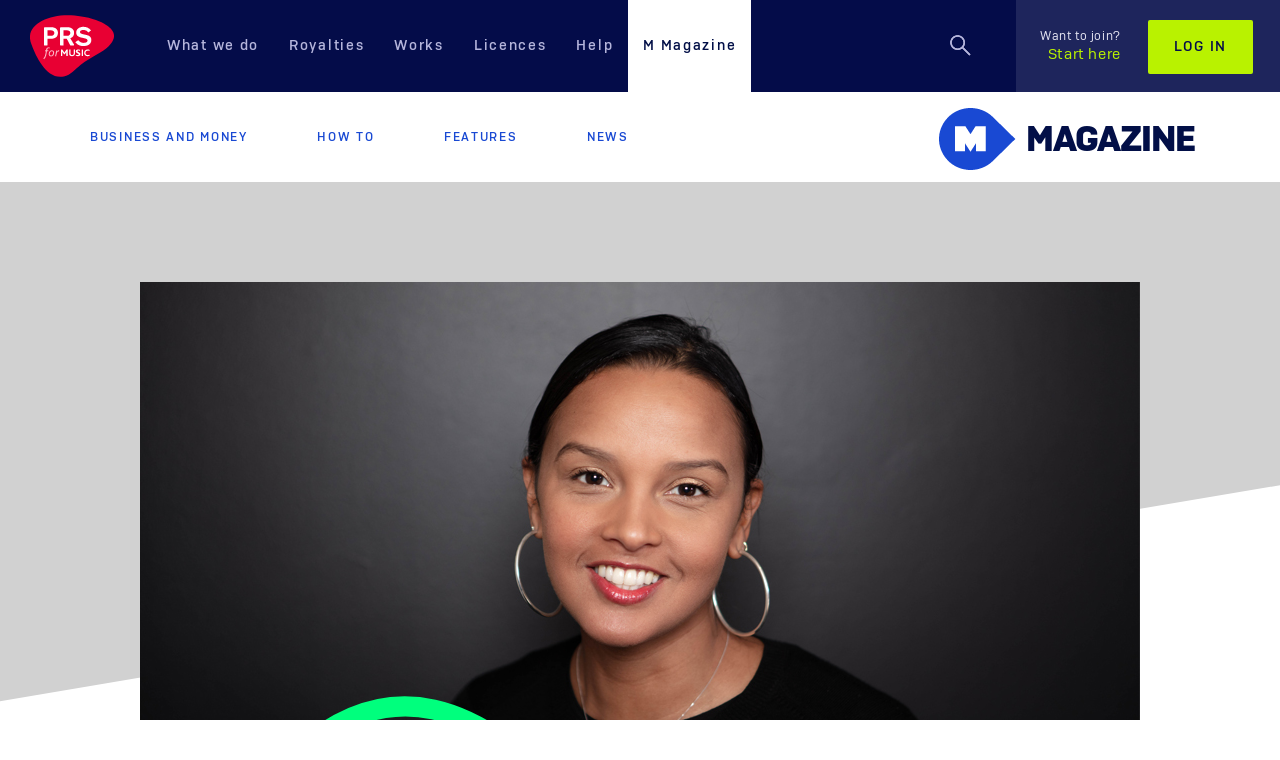

--- FILE ---
content_type: text/html; charset=utf-8
request_url: https://www.prsformusic.com/m-magazine/news/warner-chappell-music-uk-appoints-amber-davis-as-head-of-ar
body_size: 56257
content:

<!DOCTYPE html>
<html lang="en" itemscope itemtype="http://schema.org/Product">



<head>
  <meta charset="utf-8">
  <meta http-equiv="X-UA-Compatible" content="IE=edge">
  <meta name="viewport" content="width=device-width, initial-scale=1, maximum-scale=1, user-scalable=no">


  <!-- The globa01.css 3 meta tags *must* come first in the head; any other head content must come *after* these tags -->
  <meta name="description" content="Amber Davis has been named head of A&amp;R at Warner Chappell Music UK, the publishing arm of Warner Music Group.">

  <title>Warner Chappell Music UK appoints Amber Davis as head of A&amp;R</title>

  <!-- Schema.org markup for Google+ -->
  <meta itemprop="name" content="Warner Chappell Music UK appoints Amber Davis as head of A&amp;R">
  <meta itemprop="description" content="Amber Davis has been named head of A&amp;R at Warner Chappell Music UK, the publishing arm of Warner Music Group.">
    <meta itemprop="image" content="/-/media/images/mmagazine/images/2019/08/amberdavis.ashx">
  <!-- Twitter Card data -->
  <meta name="twitter:title" content="Warner Chappell Music UK appoints Amber Davis as head of A&amp;R">
  <meta name="twitter:description" content="Amber Davis has been named head of A&amp;R at Warner Chappell Music UK, the publishing arm of Warner Music Group.">
    <meta name="twitter:image" content="https://www.prsformusic.com/-/media/images/mmagazine/images/2019/08/amberdavis.jpg" />
  <meta name="twitter:site" content="prsformusic">
  <meta name="twitter:card" content="summary_large_image">

  <meta property="fb:pages" content="50991611802" />


  <!-- Open Graph data -->
  <meta property="og:title" content="Warner Chappell Music UK appoints Amber Davis as head of A&amp;R" />
  <meta property="og:type" content="website" />
  <meta property="og:url" content="https://www.prsformusic.com/m-magazine/news/warner-chappell-music-uk-appoints-amber-davis-as-head-of-ar" />
    <meta property="og:image" content="https://www.prsformusic.com/-/media/images/mmagazine/images/2019/08/amberdavis.jpg" />
  <meta property="og:description" content="Amber Davis has been named head of A&amp;R at Warner Chappell Music UK, the publishing arm of Warner Music Group." />

  <link rel="canonical" href="https://www.prsformusic.com/m-magazine/news/warner-chappell-music-uk-appoints-amber-davis-as-head-of-ar" />

  <!-- Favicon and Icons for all devices -->
  <link rel="shortcut icon" href="/images/favicons/favicon.ico" type="image/x-icon" />

  <link rel="apple-touch-icon" sizes="57x57" href="/images/favicons/apple-touch-icon-57x57.png">
  <link rel="apple-touch-icon" sizes="60x60" href="/images/favicons/apple-touch-icon-60x60.png">
  <link rel="apple-touch-icon" sizes="72x72" href="/images/favicons/apple-touch-icon-72x72.png">
  <link rel="apple-touch-icon" sizes="76x76" href="/images/favicons/apple-touch-icon-76x76.png">
  <link rel="apple-touch-icon" sizes="114x114" href="/images/favicons/apple-touch-icon-114x114.png">
  <link rel="apple-touch-icon" sizes="120x120" href="/images/favicons/apple-touch-icon-120x120.png">
  <link rel="apple-touch-icon" sizes="144x144" href="/images/favicons/apple-touch-icon-144x144.png">
  <link rel="apple-touch-icon" sizes="152x152" href="/images/favicons/apple-touch-icon-152x152.png">
  <link rel="apple-touch-icon" sizes="180x180" href="/images/favicons/apple-touch-icon-180x180.png">

  <link rel="icon" type="image/png" href="/images/favicons/favicon-16x16.png" sizes="16x16">
  <link rel="icon" type="image/png" href="/images/favicons/favicon-32x32.png" sizes="32x32">
  <link rel="icon" type="image/png" href="/images/favicons/favicon-96x96.png" sizes="96x96">
  <link rel="icon" type="image/png" href="/images/favicons/android-chrome-192x192.png" sizes="192x192">

  <meta name="msapplication-square70x70logo" content="/images/icons/smalltile.png" />
  <meta name="msapplication-square150x150logo" content="/images/icons/mediumtile.png" />
  <meta name="msapplication-wide310x150logo" content="/images/icons/widetile.png" />
  <meta name="msapplication-square310x310logo" content="/images/icons/largetile.png" />

  <style>
    /* trying to address the flicking issue on login pages */
    [id="login_page"] {
      /*display: none;*/
    }
  </style>
  

    <link media="all" rel="stylesheet" id="stylesheetCssLink" href="https://www.prsformusic.com/dist/css/global-08.css">


  <!-- HTML5 shim and Respond.js for IE8 support of HTML5 elements and media queries -->
  <!--[if lt IE 9]>
      <script src="https://oss.maxcdn.com/html5shiv/3.7.3/html5shiv.min.js"></script>
      <script src="https://oss.maxcdn.com/respond/1.4.2/respond.min.js"></script>
  <![endif]-->
  <!--Cookie Consent Script 1-->
<script nonce=EFU7mXeW6kWMDYnlDBEr5g src="https://consent.trustarc.com/autoblockasset/core.min.js?domain=prsformusic.com"></script>
<script nonce=EFU7mXeW6kWMDYnlDBEr5g src="https://consent.trustarc.com/autoblockoptout?domain=prsformusic.com"></script>
<script nonce=EFU7mXeW6kWMDYnlDBEr5g type="text/javascript">
function addTrialToken(tokenContents) {
var tokenElement = document.createElement('meta');
tokenElement.httpEquiv = 'origin-trial';
tokenElement.content = tokenContents;
document.head.appendChild(tokenElement);
}
addTrialToken("Ao+CCoCriuVqiWPITzLnqeN5PH+uVY53u0TbLBEA3Jr+JOUKFyb/7jjKxV1XCxzMDafer2+gvZOArCWPrNoDawoAAABxeyJvcmlnaW4iOiJodHRwczovL3d3dy5wcnNmb3JtdXNpYy5jb206NDQzIiwiZmVhdHVyZSI6IkRpc2FibGVUaGlyZFBhcnR5U3RvcmFnZVBhcnRpdGlvbmluZyIsImV4cGlyeSI6MTcyNTQwNzk5OX0=");
</script>  <!--End Cookie Consent Script 1-->
  <!-- Google Tag Manager -->
    <script nonce="EFU7mXeW6kWMDYnlDBEr5g">
      (function (w, d, s, l, i) {
        w[l] = w[l] || [];
        w[l].push({
          'gtm.start':
            new Date().getTime(),
          event: 'gtm.js'
        });
        var f = d.getElementsByTagName(s)[0],
          j = d.createElement(s),
          dl = l != 'dataLayer' ? '&l=' + l : '';
        j.async = true;
        j.src =
          'https://www.googletagmanager.com/gtm.js?id=' + i + dl;
        f.parentNode.insertBefore(j, f);
      })(window, document, 'script', 'dataLayer', 'GTM-N8CZ34');
    </script>
  <!-- End Google Tag Manager -->
  <!--Cookie Consent Script 2-->
<script nonce=EFU7mXeW6kWMDYnlDBEr5g async="async" src=//consent.trustarc.com/notice?domain=prsformusic.com&gtm=1&c=teconsent&js=nj&noticeType=bb&text=true&pcookie crossorigin=""></script>
<meta name="algolia-site-verification"  content="E6E30A9D2B69C599" />  <!-- End Cookie Consent Script 2 -->
  <!-- Twitter widgets -->
  <script nonce="EFU7mXeW6kWMDYnlDBEr5g">
    window.twttr = (function (d, s, id) {
      var js, fjs = d.getElementsByTagName(s)[0],
        t = window.twttr || {};
      if (d.getElementById(id)) return t;
      js = d.createElement(s);
      js.id = id;
      js.src = "https://platform.twitter.com/widgets.js";
      fjs.parentNode.insertBefore(js, fjs);
      t._e = [];
      t.ready = function (f) {
        t._e.push(f);
      };
      return t;
    }(document, "script", "twitter-wjs"));
  </script>

</head>
<body class="">

  
  <noscript>
    <iframe src="https://www.googletagmanager.com/ns.html?id=GTM-N8CZ34"
            height="0" width="0" style="display:none;visibility:hidden"></iframe>
  </noscript>


  <div class="offcanvas__container offcanvas--trigger">
    
    
<nav id="nav" class="navbar navbar-default   navbar-absolute-top" role="navigation">
  <div class="visible-lg">
    <a href="/" title="Home" class="navbar-header">
      <svg xmlns="http://www.w3.org/2000/svg" height="62" width="84" viewBox="0 0 200 147" tabindex="-1"> <title tabindex="-1">PRS for Music</title> <g fill-rule="evenodd" fill="none"> <path fill="#E80033" d="M4.13 71.2c10.4 28.8 36.9 83.8 76.5 74.8 16.4-3 27.4-17 39.4-27 14-11 28-18 43-27.5 0 0 55-28.5 31-57.4 0 0-19-26.3-88-33.1-61.4-6.01-123 22.4-102 70.2" tabindex="-1" /> <path tabindex="-1" fill="#FEFEFE" d="M50.6 49.2h-8.9V36.1h7.7c5.7 0 8.5 2.6 8.5 6.6 0 4.1-3.1 6.5-7.3 6.5m1.1-20.3H34.9c-.8 0-1.5.6-1.5 1.4V71.1c0 .8.7 1.5 1.5 1.5H40.3c.8 0 1.4-.7 1.4-1.5V56.5H49.6c4.1-.1 8.2-1.5 8.2-1.5 2.1-.8 8.7-3.1 8.7-12.9 0-7.7-5.5-13.2-14.8-13.2M88.8 49.2h-8.9V36.1h7.7c5.7 0 8.4 2.6 8.4 6.6 0 4.1-3 6.5-7.2 6.5M105 70.4L95.9 55c2.1-.8 9.1-3.1 9.1-12.9 0-7.7-5.9-13.2-15.1-13.2H73.1c-.8 0-1.4.6-1.4 1.4V71.1c0 .8.6 1.4 1.4 1.5H78.5c.8 0 1.4-.7 1.4-1.5V56.5h7.8l8.1 15.3c.2.4.7.7 1.2.8h6c1 0 2-.7 2-1.5v-.7M133 47l-5-1.2c-5-1.1-9-2-9-5.6 0-3 3-4.8 8-4.8s9 1.8 11 5c0 .4 0 .6 1 .6 0 0 1-.1 1-.3l4-3.3c1-.2 1-.6 1-1.1 0-.4 0-.7-1-.9v-.1c-4-5.1-10-7.5-17-7.5-8 0-17 4.4-17 13.6 0 8 6 10.6 13 12.2l5 1.1c6 1.4 9 2.3 9 5.8 0 4.2-5 5.6-9 5.6-5 0-9-1.8-12-5.6-1-.3-1-.5-2-.5v.3l-5 3.3c0 .3-1 .7-1 1.2 0 .3 0 .6 1 .8v.1c4 5.3 11 8 18 8 9 0 19-3.7 19-14.4 0-8.3-6-10.9-13-12.3" /> <path tabindex="-1" fill="#FCB5C5" d="M46 79.6c-.6-.4-1.2-.6-2-.6-1.4 0-2.5.9-3 3.1l-.3 1.6h3.4l-.9 2.1h-2.8c-1.1 6.7-2 15.2-6.9 19.2l-1.6-2c3.9-3.6 4.6-9.1 5.9-17.2h-2l.3-2.1h2l.3-1.8c.8-4.1 3.5-5.2 5.6-5.2 1.1 0 2.1.3 3.1.8L46 79.6zM54 86.7c-.5-.5-1.2-.8-2.2-.8-1.2 0-2.2.5-3 1.4-1.1 1.2-1.8 3.1-1.8 5.1 0 1.3.4 2.3 1.1 3 .5.4 1.2.7 2.1.7 1 0 1.9-.4 2.6-1.1 1.3-1.2 2.1-3.3 2.1-5.4 0-1.2-.3-2.2-.9-2.9m.8 9.6c-1.3 1.3-3 2-4.8 2s-3.1-.6-4-1.4c-1.1-1.1-1.6-2.8-1.6-4.5 0-2.6 1-5 2.6-6.6 1.2-1.3 3-2.1 5-2.1 1.8 0 3.1.6 4 1.5 1 1.1 1.5 2.6 1.5 4.3 0 2.8-1 5.3-2.7 6.8M68.8 86.6c-.4-.2-.9-.3-1.3-.3-1.5 0-3.1 1.5-4.3 6.7l-1 5h-2.6l3-13.9h2l-.4 2.8c1-2 2.2-3.2 4-3.2.8 0 1.4.3 1.8.6l-1.2 2.3z" /> <path tabindex="-1" fill="#FEFEFE" d="M89.9 96.8V82.6c0-.4-.4-.7-.8-.7h-1.8c-.3 0-.5.1-.6.3l-3.6 5.5c-.5.7-.8 1.3-1.1 1.8-.3-.5-.7-1.1-1.1-1.7L77 82.2c-.1-.2-.4-.3-.7-.3h-1.8c-.4 0-.8.3-.8.7v14.2c0 .5.4.8.8.8h1.7c.4 0 .8-.3.8-.8v-9.6c.3.6.7 1.1 1 1.6l3 4.2c.2.2.4.3.6.3h.7c.3 0 .5-.1.7-.3l2.7-4.1c.2-.4.8-1.2.9-1.7h.1c-.1.6-.1 1.1-.1 1.7v7.9c0 .4.4.8.8.8h1.7c.5 0 .8-.3.8-.8M107 82.6c0-.4 0-.7-1-.7h-2v9.8c0 1-1 1.8-1 2.4-1 .7-2 1-3 1-.9 0-1.9-.3-2.5-1-.5-.6-.9-1.4-.9-2.6v-8.9c0-.4-.3-.7-.7-.7h-1.7c-.5 0-.8.3-.8.7v9.2c0 1.8.5 3.4 1.5 4.4 1.2 1.1 2.9 1.6 5.1 1.6 2 0 4-.6 5-1.8 1-1.1 2-2.6 2-4.5v-8.9zM113 85.8c0-.9 1-1.5 2-1.5s2 .3 3 .7c0 0 1-.3 1-.7V83.1c0-.3 0-.6-1-.7-1-.4-2-.7-3-.7-4 0-6 2.1-6 4.5 0 1.2 1 2.1 1 2.8 2 2.2 6 2.5 6 4.6 0 1.2-1 1.6-2 1.6s-2-.3-3-.8c0-.1 0-.1-1-.1v.4l-1 1v.4c0 .2 0 .5 1 .6 1 .6 2 1.1 4 1.1 3 0 6-1.8 6-4.6 0-4.9-7-4.7-7-7.4M126 82.7v-.1c0-.4 0-.7-1-.7h-2V97.6h2c1 0 1-.3 1-.8V82.7zM142 95.9v-1.2c-1-.3-1-.5-1-.5v.1c-1 .5-2 .7-4 .7-3 0-5-2.3-5-5.3 0-2.8 2-5.3 6-5.3 1 0 2 .1 3 .6 0 0 1-.3 1-.7V83c0-.3-1-.6-1-.7-1-.4-2-.6-3-.6-6 0-9 3.7-9 8.2 0 4.4 3 7.9 8 7.9 1 0 3-.3 5-1.2v-.7" /> </g> </svg>
    </a>
    <div id="navbar" class="navbar-collapse collapse">
      <ul class="nav navbar-nav">
          <li class=" nav-dropdown-link">

            <a href="/what-we-do" >What we do</a>

              <ul class="nav-dropdown">
                
        <li>
            <a href="/what-we-do/prs-and-mcps">
                PRS and MCPS
            </a>
        </li>
        <li>
            <a href="/what-we-do/paying-our-members">
                Paying our members
            </a>
        </li>
        <li>
            <a href="/what-we-do/protecting-music">
                Protecting music
            </a>
        </li>
        <li>
            <a href="/what-we-do/supporting-music">
                Supporting music
            </a>
        </li>

              </ul>
          </li>
                  <li class=" nav-dropdown-link">

            <a href="/royalties" >Royalties</a>

              <ul class="nav-dropdown">
                
        <li>
            <a href="/royalties/getting-started-as-a-writer">
                Getting started as a writer
            </a>
        </li>
        <li>
            <a href="/royalties/royalty-payment-dates">
                Payment dates
            </a>
        </li>
        <li>
            <a href="/royalties/report-live-performances">
                Report live performances
            </a>
        </li>
        <li>
            <a href="/royalties/your-statement">
                Your statement
            </a>
        </li>

              </ul>
          </li>
                  <li class=" nav-dropdown-link">

            <a href="/works" >Works</a>

              <ul class="nav-dropdown">
                
        <li>
            <a href="/works/registering-works">
                Registering works
            </a>
        </li>
        <li>
            <a href="/works/searching-works">
                Searching works
            </a>
        </li>
        <li>
            <a href="/works/how-copyright-works">
                How copyright works
            </a>
        </li>
        <li>
            <a href="/works/nexus-programme">
                Nexus programme
            </a>
        </li>

              </ul>
          </li>
                  <li class=" ">

            <a href="/licences" >Licences</a>

          </li>
                  <li class=" nav-dropdown-link">

            <a href="/help" >Help</a>

              <ul class="nav-dropdown">
                
        <li>
            <a href="https://help.prsformusic.com/s/">
                My membership
            </a>
        </li>
        <li>
            <a href="/help/help-with-buying-a-licence">
                Buying a licence
            </a>
        </li>

              </ul>
          </li>
                  <li class="m-magazine active ">

            <a href="/m-magazine" >M Magazine</a>

          </li>
      </ul>
      <div class="navbar-right">
        <ul class="nav navbar-nav navbar__search ">
            <li>
              <div class="navbar__search-container">
                  <button class="navbar__search-icon-container" title="Search">
                    <svg class="navbar__search-icon" width="24" height="24" viewBox="0 0 24 24" xmlns="http://www.w3.org/2000/svg" xmlns:xlink="http://www.w3.org/1999/xlink" tabindex="-1"> <title tabindex="-1">Search</title> <defs tabindex="-1"> <path d="M7.61 14.967c4.063 0 7.357-3.294 7.357-7.358 0-4.065-3.294-7.36-7.358-7.36C3.544.25.25 3.545.25 7.61c0 4.063 3.295 7.357 7.36 7.357zm0-1.5c-3.237 0-5.86-2.623-5.86-5.858 0-3.237 2.623-5.86 5.86-5.86 3.234 0 5.857 2.623 5.857 5.86 0 3.234-2.623 5.857-5.858 5.857zm4.637-.15l7.223 7.213 1.06-1.06-7.223-7.212-1.06 1.06z" id="a-3" tabindex="-1" /> </defs> <g fill="none" fill-rule="evenodd" tabindex="-1"> <mask id="b-3" fill="#fff"> <use xlink:href="#a-3" tabindex="-1" /> </mask> <use fill="#B5B5DB" xlink:href="#a-3" tabindex="-1" /> <path d="M0 0h150v60H0z" mask="url(#b-3)" fill="#B5B5DB" tabindex="-1" /> </g> </svg>
                    <svg class="navbar__search-close-icon" width="24" height="24" viewBox="0 0 24 24" xmlns="http://www.w3.org/2000/svg" tabindex="-1"> <title tabindex="-1">Close Search</title> <g stroke="#B5B5DB" stroke-width="2" fill="none" fill-rule="evenodd" tabindex="-1"> <path d="M1 1l22 22M1 23L23 1" tabindex="-1" /> </g> </svg>
                  </button>
                <form action="https://www.prsformusic.com/search" class="navbar__search-bar-container">
                  <a href="#" title="Search" class="navbar__search-icon-button navbar__search-icon-svg" tabindex="-1">
                    <svg width="33" height="33" viewBox="0 0 24 24" xmlns="http://www.w3.org/2000/svg" xmlns:xlink="http://www.w3.org/1999/xlink" tabindex="-1"> <title tabindex="-1">Search</title> <defs tabindex="-1"> <path d="M7.61 14.967c4.063 0 7.357-3.294 7.357-7.358 0-4.065-3.294-7.36-7.358-7.36C3.544.25.25 3.545.25 7.61c0 4.063 3.295 7.357 7.36 7.357zm0-1.5c-3.237 0-5.86-2.623-5.86-5.858 0-3.237 2.623-5.86 5.86-5.86 3.234 0 5.857 2.623 5.857 5.86 0 3.234-2.623 5.857-5.858 5.857zm4.637-.15l7.223 7.213 1.06-1.06-7.223-7.212-1.06 1.06z" id="search-icon-a" tabindex="-1" /> </defs> <g fill="none" fill-rule="evenodd" tabindex="-1"> <mask id="search-icon-b" fill="#fff"> <use xlink:href="#search-icon-a" tabindex="-1" /> </mask> <use fill="#02072A" xlink:href="#search-icon-a" tabindex="-1" /> <path d="M0 0h150v60H0z" mask="url(#search-icon-b)" fill="#02072A" tabindex="-1" /> </g> </svg>
                  </a>
                  <label style="display:none" for="query">Search</label><input type="text" class="navbar__search-bar form-control" id="query" name="query" placeholder="Enter your search here..." tabindex="-1" />
                  <input type="submit" value="Search" class="btn btn-primary navbar__search-button" disabled="disabled" tabindex="-1" />
                </form>
              </div>
            </li>
         </ul>
            <ul class="nav navbar-nav navbar-login">
              <li> <a href="https://www.prsformusic.com/join" class="navbar__member-link"><span>Want to join?</span>Start here</a></li>
              <li><a href="https://www.prsformusic.com/login" class="btn btn-default">Log in</a></li>
            </ul>
        </div>
    </div>
  </div>

  <div class="visible-xxs visible-xs visible-sm visible-md">
    <div class="navbar navbar-default " role="navigation">
      <button type="button" class="navbar-toggle" data-toggle="offcanvas" data-target=".navbar-collapse"><span class="icon-bar"> </span> <span class="icon-bar"> </span> <span class="icon-bar"> </span> </button>

      <ul class="nav navbar-nav navbar__search ">
        <li>
          <div class="navbar__search-container">
              <button class="navbar__search-icon-container" title="Search">
                <svg class="navbar__search-icon" width="24" height="24" viewBox="0 0 24 24" xmlns="http://www.w3.org/2000/svg" xmlns:xlink="http://www.w3.org/1999/xlink" tabindex="-1"> <title tabindex="-1">Search</title> <defs tabindex="-1"> <path d="M7.61 14.967c4.063 0 7.357-3.294 7.357-7.358 0-4.065-3.294-7.36-7.358-7.36C3.544.25.25 3.545.25 7.61c0 4.063 3.295 7.357 7.36 7.357zm0-1.5c-3.237 0-5.86-2.623-5.86-5.858 0-3.237 2.623-5.86 5.86-5.86 3.234 0 5.857 2.623 5.857 5.86 0 3.234-2.623 5.857-5.858 5.857zm4.637-.15l7.223 7.213 1.06-1.06-7.223-7.212-1.06 1.06z" id="a-1" tabindex="-1" /> </defs> <g fill="none" fill-rule="evenodd" tabindex="-1"> <mask id="b-1" fill="#fff"> <use xlink:href="#a-1" tabindex="-1" /> </mask> <use fill="#B5B5DB" xlink:href="#a-1" /> <path d="M0 0h150v60H0z" mask="url(#b-1)" fill="#B5B5DB" tabindex="-1" /> </g> </svg>
                <svg class="navbar__search-close-icon" width="24" height="24" viewBox="0 0 24 24" xmlns="http://www.w3.org/2000/svg" tabindex="-1"> <title tabindex="-1">Close Search</title> <g stroke="#B5B5DB" stroke-width="2" fill="none" fill-rule="evenodd" tabindex="-1"> <path d="M1 1l22 22M1 23L23 1" tabindex="-1" /> </g> </svg>
              </button>
            <form action="https://www.prsformusic.com/search" class="navbar__search-bar-container">
              <a href="#" title="Search" class="navbar__search-icon-button navbar__search-icon-svg" tabindex="-1">
                <svg width="33" height="33" viewBox="0 0 24 24" xmlns="http://www.w3.org/2000/svg" xmlns:xlink="http://www.w3.org/1999/xlink" tabindex="-1"> <title tabindex="-1">Search</title> <defs tabindex="-1"> <path d="M7.61 14.967c4.063 0 7.357-3.294 7.357-7.358 0-4.065-3.294-7.36-7.358-7.36C3.544.25.25 3.545.25 7.61c0 4.063 3.295 7.357 7.36 7.357zm0-1.5c-3.237 0-5.86-2.623-5.86-5.858 0-3.237 2.623-5.86 5.86-5.86 3.234 0 5.857 2.623 5.857 5.86 0 3.234-2.623 5.857-5.858 5.857zm4.637-.15l7.223 7.213 1.06-1.06-7.223-7.212-1.06 1.06z" id="search-icon-mobile-a" tabindex="-1" /> </defs> <g fill="none" fill-rule="evenodd" tabindex="-1"> <mask id="search-icon-mobile-b" fill="#fff"> <use xlink:href="#search-icon-mobile-a" tabindex="-1" /> </mask> <use fill="#02072A" xlink:href="#search-icon-mobile-a" /> <path d="M0 0h150v60H0z" mask="url(#search-icon-mobile-b)" fill="#02072A" tabindex="-1" /> </g> </svg>
              </a>
              <label style="display:none" for="m-query">Search</label><input type="text" class="navbar__search-bar form-control" id="m-query" name="query" placeholder="Enter your search here..." tabindex="-1" />
              <input type="submit" value="Search" class="btn btn-primary navbar__search-button" disabled="disabled" tabindex="-1" />
            </form>
          </div>
        </li>
      </ul>
        
      
       <a href="/" title="Home" class="navbar-header">
         <svg xmlns="http://www.w3.org/2000/svg" height="49" width="66" viewBox="0 0 200 147" tabindex="-1"> <title tabindex="-1">PRS for Music</title> <g fill-rule="evenodd" fill="none"> <path tabindex="-1" fill="#E80033" d="M4.13 71.2c10.4 28.8 36.9 83.8 76.5 74.8 16.4-3 27.4-17 39.4-27 14-11 28-18 43-27.5 0 0 55-28.5 31-57.4 0 0-19-26.3-88-33.1-61.4-6.01-123 22.4-102 70.2" /> <path tabindex="-1" fill="#FEFEFE" d="M50.6 49.2h-8.9V36.1h7.7c5.7 0 8.5 2.6 8.5 6.6 0 4.1-3.1 6.5-7.3 6.5m1.1-20.3H34.9c-.8 0-1.5.6-1.5 1.4V71.1c0 .8.7 1.5 1.5 1.5H40.3c.8 0 1.4-.7 1.4-1.5V56.5H49.6c4.1-.1 8.2-1.5 8.2-1.5 2.1-.8 8.7-3.1 8.7-12.9 0-7.7-5.5-13.2-14.8-13.2M88.8 49.2h-8.9V36.1h7.7c5.7 0 8.4 2.6 8.4 6.6 0 4.1-3 6.5-7.2 6.5M105 70.4L95.9 55c2.1-.8 9.1-3.1 9.1-12.9 0-7.7-5.9-13.2-15.1-13.2H73.1c-.8 0-1.4.6-1.4 1.4V71.1c0 .8.6 1.4 1.4 1.5H78.5c.8 0 1.4-.7 1.4-1.5V56.5h7.8l8.1 15.3c.2.4.7.7 1.2.8h6c1 0 2-.7 2-1.5v-.7M133 47l-5-1.2c-5-1.1-9-2-9-5.6 0-3 3-4.8 8-4.8s9 1.8 11 5c0 .4 0 .6 1 .6 0 0 1-.1 1-.3l4-3.3c1-.2 1-.6 1-1.1 0-.4 0-.7-1-.9v-.1c-4-5.1-10-7.5-17-7.5-8 0-17 4.4-17 13.6 0 8 6 10.6 13 12.2l5 1.1c6 1.4 9 2.3 9 5.8 0 4.2-5 5.6-9 5.6-5 0-9-1.8-12-5.6-1-.3-1-.5-2-.5v.3l-5 3.3c0 .3-1 .7-1 1.2 0 .3 0 .6 1 .8v.1c4 5.3 11 8 18 8 9 0 19-3.7 19-14.4 0-8.3-6-10.9-13-12.3" /> <path tabindex="-1" fill="#FCB5C5" d="M46 79.6c-.6-.4-1.2-.6-2-.6-1.4 0-2.5.9-3 3.1l-.3 1.6h3.4l-.9 2.1h-2.8c-1.1 6.7-2 15.2-6.9 19.2l-1.6-2c3.9-3.6 4.6-9.1 5.9-17.2h-2l.3-2.1h2l.3-1.8c.8-4.1 3.5-5.2 5.6-5.2 1.1 0 2.1.3 3.1.8L46 79.6zM54 86.7c-.5-.5-1.2-.8-2.2-.8-1.2 0-2.2.5-3 1.4-1.1 1.2-1.8 3.1-1.8 5.1 0 1.3.4 2.3 1.1 3 .5.4 1.2.7 2.1.7 1 0 1.9-.4 2.6-1.1 1.3-1.2 2.1-3.3 2.1-5.4 0-1.2-.3-2.2-.9-2.9m.8 9.6c-1.3 1.3-3 2-4.8 2s-3.1-.6-4-1.4c-1.1-1.1-1.6-2.8-1.6-4.5 0-2.6 1-5 2.6-6.6 1.2-1.3 3-2.1 5-2.1 1.8 0 3.1.6 4 1.5 1 1.1 1.5 2.6 1.5 4.3 0 2.8-1 5.3-2.7 6.8M68.8 86.6c-.4-.2-.9-.3-1.3-.3-1.5 0-3.1 1.5-4.3 6.7l-1 5h-2.6l3-13.9h2l-.4 2.8c1-2 2.2-3.2 4-3.2.8 0 1.4.3 1.8.6l-1.2 2.3z" /> <path tabindex="-1" fill="#FEFEFE" d="M89.9 96.8V82.6c0-.4-.4-.7-.8-.7h-1.8c-.3 0-.5.1-.6.3l-3.6 5.5c-.5.7-.8 1.3-1.1 1.8-.3-.5-.7-1.1-1.1-1.7L77 82.2c-.1-.2-.4-.3-.7-.3h-1.8c-.4 0-.8.3-.8.7v14.2c0 .5.4.8.8.8h1.7c.4 0 .8-.3.8-.8v-9.6c.3.6.7 1.1 1 1.6l3 4.2c.2.2.4.3.6.3h.7c.3 0 .5-.1.7-.3l2.7-4.1c.2-.4.8-1.2.9-1.7h.1c-.1.6-.1 1.1-.1 1.7v7.9c0 .4.4.8.8.8h1.7c.5 0 .8-.3.8-.8M107 82.6c0-.4 0-.7-1-.7h-2v9.8c0 1-1 1.8-1 2.4-1 .7-2 1-3 1-.9 0-1.9-.3-2.5-1-.5-.6-.9-1.4-.9-2.6v-8.9c0-.4-.3-.7-.7-.7h-1.7c-.5 0-.8.3-.8.7v9.2c0 1.8.5 3.4 1.5 4.4 1.2 1.1 2.9 1.6 5.1 1.6 2 0 4-.6 5-1.8 1-1.1 2-2.6 2-4.5v-8.9zM113 85.8c0-.9 1-1.5 2-1.5s2 .3 3 .7c0 0 1-.3 1-.7V83.1c0-.3 0-.6-1-.7-1-.4-2-.7-3-.7-4 0-6 2.1-6 4.5 0 1.2 1 2.1 1 2.8 2 2.2 6 2.5 6 4.6 0 1.2-1 1.6-2 1.6s-2-.3-3-.8c0-.1 0-.1-1-.1v.4l-1 1v.4c0 .2 0 .5 1 .6 1 .6 2 1.1 4 1.1 3 0 6-1.8 6-4.6 0-4.9-7-4.7-7-7.4M126 82.7v-.1c0-.4 0-.7-1-.7h-2V97.6h2c1 0 1-.3 1-.8V82.7zM142 95.9v-1.2c-1-.3-1-.5-1-.5v.1c-1 .5-2 .7-4 .7-3 0-5-2.3-5-5.3 0-2.8 2-5.3 6-5.3 1 0 2 .1 3 .6 0 0 1-.3 1-.7V83c0-.3-1-.6-1-.7-1-.4-2-.6-3-.6-6 0-9 3.7-9 8.2 0 4.4 3 7.9 8 7.9 1 0 3-.3 5-1.2v-.7" /> </g> </svg>
       </a>
    </div>
  </div>
</nav>

<div class="col-xs-6 col-sm-3 sidebar-offcanvas navbar-collapse offcanvas--showhide" id="sidebar" role="navigation">
  <div class="visible-xxs visible-xs visible-sm visible-md">
    <div class="row sidebar-nav-wrapper">
      <div class="sidebar-nav">
        <a href="/" title="Home" class="navbar-header">
          <svg xmlns="http://www.w3.org/2000/svg" height="60" width="81" viewBox="0 0 200 147" tabindex="-1"> <title tabindex="-1">PRS for Music</title> <g fill-rule="evenodd" fill="none"> <path tabindex="-1" fill="#E80033" d="M4.13 71.2c10.4 28.8 36.9 83.8 76.5 74.8 16.4-3 27.4-17 39.4-27 14-11 28-18 43-27.5 0 0 55-28.5 31-57.4 0 0-19-26.3-88-33.1-61.4-6.01-123 22.4-102 70.2" /> <path tabindex="-1" fill="#FEFEFE" d="M50.6 49.2h-8.9V36.1h7.7c5.7 0 8.5 2.6 8.5 6.6 0 4.1-3.1 6.5-7.3 6.5m1.1-20.3H34.9c-.8 0-1.5.6-1.5 1.4V71.1c0 .8.7 1.5 1.5 1.5H40.3c.8 0 1.4-.7 1.4-1.5V56.5H49.6c4.1-.1 8.2-1.5 8.2-1.5 2.1-.8 8.7-3.1 8.7-12.9 0-7.7-5.5-13.2-14.8-13.2M88.8 49.2h-8.9V36.1h7.7c5.7 0 8.4 2.6 8.4 6.6 0 4.1-3 6.5-7.2 6.5M105 70.4L95.9 55c2.1-.8 9.1-3.1 9.1-12.9 0-7.7-5.9-13.2-15.1-13.2H73.1c-.8 0-1.4.6-1.4 1.4V71.1c0 .8.6 1.4 1.4 1.5H78.5c.8 0 1.4-.7 1.4-1.5V56.5h7.8l8.1 15.3c.2.4.7.7 1.2.8h6c1 0 2-.7 2-1.5v-.7M133 47l-5-1.2c-5-1.1-9-2-9-5.6 0-3 3-4.8 8-4.8s9 1.8 11 5c0 .4 0 .6 1 .6 0 0 1-.1 1-.3l4-3.3c1-.2 1-.6 1-1.1 0-.4 0-.7-1-.9v-.1c-4-5.1-10-7.5-17-7.5-8 0-17 4.4-17 13.6 0 8 6 10.6 13 12.2l5 1.1c6 1.4 9 2.3 9 5.8 0 4.2-5 5.6-9 5.6-5 0-9-1.8-12-5.6-1-.3-1-.5-2-.5v.3l-5 3.3c0 .3-1 .7-1 1.2 0 .3 0 .6 1 .8v.1c4 5.3 11 8 18 8 9 0 19-3.7 19-14.4 0-8.3-6-10.9-13-12.3" /> <path tabindex="-1" fill="#FCB5C5" d="M46 79.6c-.6-.4-1.2-.6-2-.6-1.4 0-2.5.9-3 3.1l-.3 1.6h3.4l-.9 2.1h-2.8c-1.1 6.7-2 15.2-6.9 19.2l-1.6-2c3.9-3.6 4.6-9.1 5.9-17.2h-2l.3-2.1h2l.3-1.8c.8-4.1 3.5-5.2 5.6-5.2 1.1 0 2.1.3 3.1.8L46 79.6zM54 86.7c-.5-.5-1.2-.8-2.2-.8-1.2 0-2.2.5-3 1.4-1.1 1.2-1.8 3.1-1.8 5.1 0 1.3.4 2.3 1.1 3 .5.4 1.2.7 2.1.7 1 0 1.9-.4 2.6-1.1 1.3-1.2 2.1-3.3 2.1-5.4 0-1.2-.3-2.2-.9-2.9m.8 9.6c-1.3 1.3-3 2-4.8 2s-3.1-.6-4-1.4c-1.1-1.1-1.6-2.8-1.6-4.5 0-2.6 1-5 2.6-6.6 1.2-1.3 3-2.1 5-2.1 1.8 0 3.1.6 4 1.5 1 1.1 1.5 2.6 1.5 4.3 0 2.8-1 5.3-2.7 6.8M68.8 86.6c-.4-.2-.9-.3-1.3-.3-1.5 0-3.1 1.5-4.3 6.7l-1 5h-2.6l3-13.9h2l-.4 2.8c1-2 2.2-3.2 4-3.2.8 0 1.4.3 1.8.6l-1.2 2.3z" /> <path tabindex="-1" fill="#FEFEFE" d="M89.9 96.8V82.6c0-.4-.4-.7-.8-.7h-1.8c-.3 0-.5.1-.6.3l-3.6 5.5c-.5.7-.8 1.3-1.1 1.8-.3-.5-.7-1.1-1.1-1.7L77 82.2c-.1-.2-.4-.3-.7-.3h-1.8c-.4 0-.8.3-.8.7v14.2c0 .5.4.8.8.8h1.7c.4 0 .8-.3.8-.8v-9.6c.3.6.7 1.1 1 1.6l3 4.2c.2.2.4.3.6.3h.7c.3 0 .5-.1.7-.3l2.7-4.1c.2-.4.8-1.2.9-1.7h.1c-.1.6-.1 1.1-.1 1.7v7.9c0 .4.4.8.8.8h1.7c.5 0 .8-.3.8-.8M107 82.6c0-.4 0-.7-1-.7h-2v9.8c0 1-1 1.8-1 2.4-1 .7-2 1-3 1-.9 0-1.9-.3-2.5-1-.5-.6-.9-1.4-.9-2.6v-8.9c0-.4-.3-.7-.7-.7h-1.7c-.5 0-.8.3-.8.7v9.2c0 1.8.5 3.4 1.5 4.4 1.2 1.1 2.9 1.6 5.1 1.6 2 0 4-.6 5-1.8 1-1.1 2-2.6 2-4.5v-8.9zM113 85.8c0-.9 1-1.5 2-1.5s2 .3 3 .7c0 0 1-.3 1-.7V83.1c0-.3 0-.6-1-.7-1-.4-2-.7-3-.7-4 0-6 2.1-6 4.5 0 1.2 1 2.1 1 2.8 2 2.2 6 2.5 6 4.6 0 1.2-1 1.6-2 1.6s-2-.3-3-.8c0-.1 0-.1-1-.1v.4l-1 1v.4c0 .2 0 .5 1 .6 1 .6 2 1.1 4 1.1 3 0 6-1.8 6-4.6 0-4.9-7-4.7-7-7.4M126 82.7v-.1c0-.4 0-.7-1-.7h-2V97.6h2c1 0 1-.3 1-.8V82.7zM142 95.9v-1.2c-1-.3-1-.5-1-.5v.1c-1 .5-2 .7-4 .7-3 0-5-2.3-5-5.3 0-2.8 2-5.3 6-5.3 1 0 2 .1 3 .6 0 0 1-.3 1-.7V83c0-.3-1-.6-1-.7-1-.4-2-.6-3-.6-6 0-9 3.7-9 8.2 0 4.4 3 7.9 8 7.9 1 0 3-.3 5-1.2v-.7" /> </g> </svg>
        </a>
        <ul class="nav navbar-nav">
            <li class="menu1 ">
<a href="/what-we-do" class="offcanvas-subnav-link" data-subnav="menu1" >What we do</a>            </li>
                      <li class="menu2 ">
<a href="/royalties" class="offcanvas-subnav-link" data-subnav="menu2" >Royalties</a>            </li>
                      <li class="menu3 ">
<a href="/works" class="offcanvas-subnav-link" data-subnav="menu3" >Works</a>            </li>
                      <li class="menu4 ">
<a href="/licences" data-subnav="menu4" >Licences</a>            </li>
                      <li class="menu5 ">
<a href="/help" class="offcanvas-subnav-link" data-subnav="menu5" >Help</a>            </li>
                      <li class="m-magazine ">
<a href="/m-magazine" data-subnav="m-magazine" >M Magazine</a>            </li>
        </ul>
      </div>

<ul class="offcanvas-subnav" data-subnav="menu1">
    <li>
        <button type="button" class="subnav-back">
            Back
        </button>
    </li>
    
        <li>
            <a href="/what-we-do/prs-and-mcps">
                PRS and MCPS
            </a>
        </li>
        <li>
            <a href="/what-we-do/paying-our-members">
                Paying our members
            </a>
        </li>
        <li>
            <a href="/what-we-do/protecting-music">
                Protecting music
            </a>
        </li>
        <li>
            <a href="/what-we-do/supporting-music">
                Supporting music
            </a>
        </li>

</ul>
<ul class="offcanvas-subnav" data-subnav="menu2">
    <li>
        <button type="button" class="subnav-back">
            Back
        </button>
    </li>
    
        <li>
            <a href="/royalties/getting-started-as-a-writer">
                Getting started as a writer
            </a>
        </li>
        <li>
            <a href="/royalties/royalty-payment-dates">
                Payment dates
            </a>
        </li>
        <li>
            <a href="/royalties/report-live-performances">
                Report live performances
            </a>
        </li>
        <li>
            <a href="/royalties/your-statement">
                Your statement
            </a>
        </li>

</ul>
<ul class="offcanvas-subnav" data-subnav="menu3">
    <li>
        <button type="button" class="subnav-back">
            Back
        </button>
    </li>
    
        <li>
            <a href="/works/registering-works">
                Registering works
            </a>
        </li>
        <li>
            <a href="/works/searching-works">
                Searching works
            </a>
        </li>
        <li>
            <a href="/works/how-copyright-works">
                How copyright works
            </a>
        </li>
        <li>
            <a href="/works/nexus-programme">
                Nexus programme
            </a>
        </li>

</ul>

<ul class="offcanvas-subnav" data-subnav="menu5">
    <li>
        <button type="button" class="subnav-back">
            Back
        </button>
    </li>
    
        <li>
            <a href="https://help.prsformusic.com/s/">
                My membership
            </a>
        </li>
        <li>
            <a href="/help/help-with-buying-a-licence">
                Buying a licence
            </a>
        </li>

</ul>

        <ul class="nav navbar-nav navbar-login">
          <li> <a href="https://www.prsformusic.com/join" class="navbar__member-link"><span>Want to join?</span>Start here</a></li>
          <li><a href="https://www.prsformusic.com/login" class="btn btn-default">Log in</a></li>
        </ul>

    </div>
  </div>
</div>

<script nonce="EFU7mXeW6kWMDYnlDBEr5g" type="text/javascript">
    var returnUrlNav = '/m-magazine/news/warner-chappell-music-uk-appoints-amber-davis-as-head-of-ar'
    var navConfirmMessage = ''
    var navConfirmMessageSubTitle = ''
</script>

    <div class="offcanvas--pusher-container">
      <div class="offcanvas--pusher">
        
<nav class="m-mag-subnav-wrapper">
  <div class="m-mag-subnav">
    <div class="m-mag-subnav--bar">
      
      <a class="m-logo" href="/m-magazine">
          <span class="m-logo--icon">
            <img src="/-/media/images/mmagazine/mlogo.ashx?la=en&amp;hash=30220C96F8CDCCB1E92A48778973291A" alt="M&#32;Magazine" />
          </span>
          <span class="m-logo--text"> Magazine</span>
      </a>
      <div class="m-mag-subnav--toggle">
        <button id="m-mag-toggle-subnav" type="button"><span class="sr-only">expand</span><i></i></button>
      </div>
    </div>
    <ul>
      <li>
        <a href="/m-magazine/business-and-money" class="" >Business and Money</a>
       
      </li>
            <li>
        <a href="/m-magazine/how-to" class="" >How to</a>
      </li>
            <li>
        <a href="/m-magazine/features" class="" >Features</a>
      </li>
            <li>
        <a href="/m-magazine/news" class="" title="News" >News</a>
      </li>
          </ul>
  </div>
</nav>

        
<script src="https://cdnjs.cloudflare.com/ajax/libs/bodymovin/5.5.9/lottie_html.min.js"
        integrity="sha256-HSGtk0cT/n564V3p2HWdgJYQGSeRsBx57liColy1goc=" crossorigin="anonymous"></script>

    <div class="m-mag-article-page wp-article" role="main">
        <div class="m-mag-article--hero m-mag-article--hero-nonpng">
            <img src="/-/media/images/mmagazine/images/2019/08/amberdavis.ashx?h=563&amp;w=1000&amp;la=en&amp;hash=1F59ACB18CB62C683566C900E15D1FDD" alt="Amber-Davis" />
        </div>
        <div class="m-mag-article--intro-wrapper">
            <div class="container-fluid">
                <div class="row">
                    <div class="col-xs-12 col-sm-10 col-sm-offset-1">
                        <section class="m-mag-article--intro">
                            <div class="m-mag-article--category">

                              <a href="/m-magazine/news" class="mmag-tag">
                                News
                              </a>
                            </div>
                            <div class="col-xs-12 col-sm-10 col-sm-offset-1">
                                <div class="m-mag-article--excerpt">
                                    <h1>
                                        Warner Chappell Music UK appoints Amber Davis as head of A&R
                                    </h1>
                                    <p>
                                        Amber Davis has been named head of A&R at Warner Chappell Music UK, the publishing arm of Warner Music Group.
                                    </p>
                                    <section class="m-mag-author">
                                        <div class="m-mag-author--bio">
                                                <div class="m-mag-author--image">
                                                    <img src="/-/media/images/mmagazine/authors/bekkibemrose.ashx?h=67&amp;w=80&amp;la=en&amp;hash=EA8B406E3C2D43B9E526446F554C0588" alt="Bekki&#32;Bemrose" />
                                                </div>
                                            <ul class="m-mag-author--detail">
                                                    <li class="m-mag-author--name">
                                                        By <strong>Bekki Bemrose</strong>
                                                    </li>
                                                <li class="m-mag-author--publish-date">
                                                    5 Aug 2019
                                                </li>
                                                <li class="m-mag-author--read">
                                                    <i class="icon icon-clock icon-clock-dims"></i>
                                                    <span class="m-mag--time"></span> min read
                                                </li>
                                            </ul>
                                        </div>
                                    </section>
                                </div>

                            </div>
                            <div class="m-mag-article--intro--mask1"></div>
                            <div class="m-mag-article--intro--mask2"></div>
                        </section>
                    </div>
                </div>

            </div>
            <div class="m-mag-article--intro-soundwave-left"></div>
            <div class="m-mag-article--intro-soundwave-right"></div>
        </div>
        <div class="container-fluid">
            <article class="m-mag-article--content">
                <div class="row">
  <div class="col-xs-10 col-xs-offset-1 col-sm-8 col-sm-offset-2">
    <div class="m-mag-article--text">

<strong>Amber Davis (pictured) has been named head of A&amp;R at Warner Chappell Music UK, the publishing arm of Warner Music Group.</strong><br><br>Since joining the publisher in 2014 as creative director she has signed songwriters including Dave, J Hus, Skepta and Stormzy to its roster.<br><br>Amber also supports songwriters including B Young, Celeste, DJ Spinall, Dyo, Katy B, Odunsi (The Engine), Ssega, Steel Banglez, Swifta and Tom Zanetti.<br><br>In 2017 she was added to the <em>Music Week </em>Women in Music Roll of Honour and won the <em>MBW </em>A&amp;R Hip Hop &amp; Grime Award 2016.<br><br>Amber started her career at EMI Music Publishing as an A&amp;R assistant before becoming VP, A&amp;R, producer management.<br><br>During her time at EMI Amber signed acts like Girls Aloud, James Arthur, Katy B, Tinie Tempah, Two Inch Punch and a publishing deal for DJ Paleface’s song <em>Do You Mind?, </em>which was sampled in Drake’s number one hit <em>One Dance</em>.<br><br>Amber Davis says: ‘It’s a real honour to be asked to take on this role working with our amazing A&amp;R team and I’d like to thank Carianne, Guy and Mike for this incredible opportunity.  I’ve been working in publishing for more than 15 years and I’m genuinely excited for what the future holds for Warner Chappell Music.  The songwriters we have are what make our business thrive and to work with some of the most talented writers and managers in the business and represent their songs is a real privilege.<br><br>Mike Smith comments: ‘Amber’s one of the standout A&amp;Rs of her generation and yet one of the most modest people you’ll ever meet.  Her role in the UK urban scene cannot be underestimated, but she’s also proved adept at working with writers from Girls Aloud to Celeste.  It’s been fantastic to work with her over the years and I can’t wait to see what she achieves in this new role.’<br><br>Guy Moot, co-chair and chief executive, Warner Chappell Music, adds: ‘I first worked with Amber when we hired her as an A&amp;R assistant at EMI Music Publishing more than 10 years ago.  I knew then that she had the drive, determination and diligence to go far, as well as a real feel for how to help songwriters fulfil their potential.  I’m so pleased to be working with her again and supporting her as she grows and leads her talented team.’    </div>
  </div>
</div>

                <div class="row">
                    <div class="col-xs-10 col-xs-offset-1 col-sm-8 col-sm-offset-2">
                        <div class="mmag-article-footer">
                            <a href="/m-magazine/news" class="mmag-tag">
                                News
                            </a>
                        </div>
                    </div>
                </div>
            </article>
        </div>

    </div>

        <div class="container-fluid back-to-top__container">
          <a href="#" title="Back to top" class="back-to-top">Back to top<span class="sprite chevron snuff up"></span></a>
        </div>
      </div>

      <footer class="footer">
    <div class="container-fluid">
        <div class="row">
            <div class="col-xxs-10 col-xxs-push-1 col-sm-12 col-sm-push-0">
                <a href="/" title="Home" class="footer__logo">
                    <svg xmlns="http://www.w3.org/2000/svg" height="58" width="80" viewBox="0 0 200 147" tabindex="-1"><title tabindex="-1">PRS for Music</title><g fill-rule="evenodd" fill="none"><path fill="#E80033" d="M4.13 71.2c10.4 28.8 36.9 83.8 76.5 74.8 16.4-3 27.4-17 39.4-27 14-11 28-18 43-27.5 0 0 55-28.5 31-57.4 0 0-19-26.3-88-33.1-61.4-6.01-123 22.4-102 70.2" tabindex="-1" /><path tabindex="-1" fill="#FEFEFE" d="M50.6 49.2h-8.9V36.1h7.7c5.7 0 8.5 2.6 8.5 6.6 0 4.1-3.1 6.5-7.3 6.5m1.1-20.3H34.9c-.8 0-1.5.6-1.5 1.4V71.1c0 .8.7 1.5 1.5 1.5H40.3c.8 0 1.4-.7 1.4-1.5V56.5H49.6c4.1-.1 8.2-1.5 8.2-1.5 2.1-.8 8.7-3.1 8.7-12.9 0-7.7-5.5-13.2-14.8-13.2M88.8 49.2h-8.9V36.1h7.7c5.7 0 8.4 2.6 8.4 6.6 0 4.1-3 6.5-7.2 6.5M105 70.4L95.9 55c2.1-.8 9.1-3.1 9.1-12.9 0-7.7-5.9-13.2-15.1-13.2H73.1c-.8 0-1.4.6-1.4 1.4V71.1c0 .8.6 1.4 1.4 1.5H78.5c.8 0 1.4-.7 1.4-1.5V56.5h7.8l8.1 15.3c.2.4.7.7 1.2.8h6c1 0 2-.7 2-1.5v-.7M133 47l-5-1.2c-5-1.1-9-2-9-5.6 0-3 3-4.8 8-4.8s9 1.8 11 5c0 .4 0 .6 1 .6 0 0 1-.1 1-.3l4-3.3c1-.2 1-.6 1-1.1 0-.4 0-.7-1-.9v-.1c-4-5.1-10-7.5-17-7.5-8 0-17 4.4-17 13.6 0 8 6 10.6 13 12.2l5 1.1c6 1.4 9 2.3 9 5.8 0 4.2-5 5.6-9 5.6-5 0-9-1.8-12-5.6-1-.3-1-.5-2-.5v.3l-5 3.3c0 .3-1 .7-1 1.2 0 .3 0 .6 1 .8v.1c4 5.3 11 8 18 8 9 0 19-3.7 19-14.4 0-8.3-6-10.9-13-12.3" /><path tabindex="-1" fill="#FCB5C5" d="M46 79.6c-.6-.4-1.2-.6-2-.6-1.4 0-2.5.9-3 3.1l-.3 1.6h3.4l-.9 2.1h-2.8c-1.1 6.7-2 15.2-6.9 19.2l-1.6-2c3.9-3.6 4.6-9.1 5.9-17.2h-2l.3-2.1h2l.3-1.8c.8-4.1 3.5-5.2 5.6-5.2 1.1 0 2.1.3 3.1.8L46 79.6zM54 86.7c-.5-.5-1.2-.8-2.2-.8-1.2 0-2.2.5-3 1.4-1.1 1.2-1.8 3.1-1.8 5.1 0 1.3.4 2.3 1.1 3 .5.4 1.2.7 2.1.7 1 0 1.9-.4 2.6-1.1 1.3-1.2 2.1-3.3 2.1-5.4 0-1.2-.3-2.2-.9-2.9m.8 9.6c-1.3 1.3-3 2-4.8 2s-3.1-.6-4-1.4c-1.1-1.1-1.6-2.8-1.6-4.5 0-2.6 1-5 2.6-6.6 1.2-1.3 3-2.1 5-2.1 1.8 0 3.1.6 4 1.5 1 1.1 1.5 2.6 1.5 4.3 0 2.8-1 5.3-2.7 6.8M68.8 86.6c-.4-.2-.9-.3-1.3-.3-1.5 0-3.1 1.5-4.3 6.7l-1 5h-2.6l3-13.9h2l-.4 2.8c1-2 2.2-3.2 4-3.2.8 0 1.4.3 1.8.6l-1.2 2.3z" /><path tabindex="-1" fill="#FEFEFE" d="M89.9 96.8V82.6c0-.4-.4-.7-.8-.7h-1.8c-.3 0-.5.1-.6.3l-3.6 5.5c-.5.7-.8 1.3-1.1 1.8-.3-.5-.7-1.1-1.1-1.7L77 82.2c-.1-.2-.4-.3-.7-.3h-1.8c-.4 0-.8.3-.8.7v14.2c0 .5.4.8.8.8h1.7c.4 0 .8-.3.8-.8v-9.6c.3.6.7 1.1 1 1.6l3 4.2c.2.2.4.3.6.3h.7c.3 0 .5-.1.7-.3l2.7-4.1c.2-.4.8-1.2.9-1.7h.1c-.1.6-.1 1.1-.1 1.7v7.9c0 .4.4.8.8.8h1.7c.5 0 .8-.3.8-.8M107 82.6c0-.4 0-.7-1-.7h-2v9.8c0 1-1 1.8-1 2.4-1 .7-2 1-3 1-.9 0-1.9-.3-2.5-1-.5-.6-.9-1.4-.9-2.6v-8.9c0-.4-.3-.7-.7-.7h-1.7c-.5 0-.8.3-.8.7v9.2c0 1.8.5 3.4 1.5 4.4 1.2 1.1 2.9 1.6 5.1 1.6 2 0 4-.6 5-1.8 1-1.1 2-2.6 2-4.5v-8.9zM113 85.8c0-.9 1-1.5 2-1.5s2 .3 3 .7c0 0 1-.3 1-.7V83.1c0-.3 0-.6-1-.7-1-.4-2-.7-3-.7-4 0-6 2.1-6 4.5 0 1.2 1 2.1 1 2.8 2 2.2 6 2.5 6 4.6 0 1.2-1 1.6-2 1.6s-2-.3-3-.8c0-.1 0-.1-1-.1v.4l-1 1v.4c0 .2 0 .5 1 .6 1 .6 2 1.1 4 1.1 3 0 6-1.8 6-4.6 0-4.9-7-4.7-7-7.4M126 82.7v-.1c0-.4 0-.7-1-.7h-2V97.6h2c1 0 1-.3 1-.8V82.7zM142 95.9v-1.2c-1-.3-1-.5-1-.5v.1c-1 .5-2 .7-4 .7-3 0-5-2.3-5-5.3 0-2.8 2-5.3 6-5.3 1 0 2 .1 3 .6 0 0 1-.3 1-.7V83c0-.3-1-.6-1-.7-1-.4-2-.6-3-.6-6 0-9 3.7-9 8.2 0 4.4 3 7.9 8 7.9 1 0 3-.3 5-1.2v-.7" /></g></svg>
                </a>
            </div>
        </div>
        <div class="row">
            <nav class="col-xxs-8 col-xxs-push-2 col-sm-12 col-sm-push-0">
                <ul class="list-unstyled footer__nav">
 <li class="col-xxs-12 col-sm-2"><a href="/about-us" class="footer__nav-link" title="About us" >About us</a></li>                      <li class="col-xxs-12 col-sm-2"><a href="/events" class="footer__nav-link" title="View our PRS for Music Events" >Events</a></li>                      <li class="col-xxs-12 col-sm-2"><a href="/about-us/work-at-prs" class="footer__nav-link" title="Working at PRS for Music" >Work at PRS</a></li>                      <li class="col-xxs-12 col-sm-2"><a href="/press" class="footer__nav-link" title="Contact us" >Press</a></li>                      <li class="col-xxs-12 col-sm-2"><a href="/code-of-conduct" class="footer__nav-link" title="Code of Conduct" >Code of Conduct</a></li>                      <li class="col-xxs-12 col-sm-2"><a href="/help/contact-us" class="footer__nav-link" title="Contact us" >Contact us</a></li>                 </ul>
            </nav>
        </div>
    </div>
    <div class="footer__social-container">
        <div class="container-fluid">
            <div class="row">
                <div class="col-xxs-10 col-xxs-push-1 col-xs-8 col-xs-push-2 col-sm-12 col-sm-push-0">
                    <ul class="list-unstyled list-inline footer__social">
                            <li>
<a href="https://twitter.com/prsformusic" class="footer__social-link twitter" rel="noopener noreferrer" target="_blank" title="Twitter" > <svg width="40" height="32" viewBox="0 0 40 32" xmlns="http://www.w3.org/2000/svg" xmlns:xlink="http://www.w3.org/1999/xlink" tabindex="-1"> <title tabindex="-1">Twitter</title> <defs tabindex="-1"> <path d="M42 10.15c-1.45.645-2.673.666-3.97.028 1.673-1 1.75-1.7 2.354-3.588-1.565.926-3.3 1.6-5.144 1.963C33.764 6.983 31.66 6 29.33 6c-4.473 0-8.098 3.62-8.098 8.08 0 .633.07 1.25.208 1.84-6.73-.336-12.698-3.552-16.692-8.44-.697 1.194-1.096 2.58-1.096 4.06 0 2.805 1.43 5.276 3.602 6.725-1.328-.043-2.575-.405-3.666-1.01-.002.034-.002.066-.002.1 0 3.916 2.79 7.18 6.496 7.923-1.187.322-2.438.372-3.66.14 1.035 3.208 4.024 5.544 7.57 5.61-3.468 2.71-7.765 3.838-11.992 3.344C5.586 36.662 9.84 38 14.415 38c14.896 0 23.04-12.31 23.04-22.983 0-.352-.005-.7-.02-1.047 1.58-1.136 3.48-2.2 4.565-3.82" id="twitter" tabindex="-1" /> </defs> <g transform="translate(-2 -6)" fill="none" fill-rule="evenodd" tabindex="-1"> <path d="M0 0h44v44H0z" tabindex="-1" /> <use fill="#B5B5DB" xlink:href="#twitter" tabindex="-1" /> </g> </svg> </a>                            </li>
                                                    <li>
<a href="https://www.facebook.com/prsformusic" class="footer__social-link facebook" rel="noopener noreferrer" target="_blank" title="Facebook" > <svg width="21" height="40" viewBox="0 0 21 40" xmlns="http://www.w3.org/2000/svg" xmlns:xlink="http://www.w3.org/1999/xlink" tabindex="-1"> <title tabindex="-1">Facebook</title> <defs tabindex="-1"> <path d="M32.77 14.074h-7.226V10.77c0-1.552 1.006-1.914 1.714-1.914h5.058V2.023L24.986 2c-6.647 0-7.907 5.095-7.907 8.355v3.72H12v6.933h5.08V41.81h8.464V21.008h6.52l.706-6.934" id="facebook" tabindex="-1" /> </defs> <g transform="translate(-12 -2)" fill="none" fill-rule="evenodd" tabindex="-1"> <path d="M0 0h44v44H0z" tabindex="-1" /> <use fill="#B5B5DB" xlink:href="#facebook" tabindex="-1" /> </g> </svg> </a>                            </li>
                                                    <li>
<a href="https://www.linkedin.com/company/prs-for-music" class="footer__social-link linked" rel="noopener noreferrer" target="_blank" title="LinkedIn" > <svg width="40" height="40" viewBox="0 0 40 40" xmlns="http://www.w3.org/2000/svg" xmlns:xlink="http://www.w3.org/1999/xlink" tabindex="-1"> <title tabindex="-1">Linked In</title> <defs tabindex="-1"> <path d="M3.004 14.765h7.76v27.042h-7.76V14.765zm3.682-3.382H6.63C3.82 11.383 2 9.315 2 6.698 2 4.026 3.875 2 6.74 2c2.862 0 4.623 2.02 4.68 4.69 0 2.618-1.818 4.693-4.734 4.693zM41.81 41.81h-8.8V27.813c0-3.663-1.375-6.16-4.402-6.16-2.315 0-3.602 1.684-4.2 3.313-.226.58-.19 1.394-.19 2.21V41.81H15.5s.113-24.792 0-27.045h8.717v4.244c.515-1.856 3.3-4.505 7.745-4.505 5.515 0 9.848 3.892 9.848 12.266v15.04z" id="linkedin" tabindex="-1" /> </defs> <g transform="translate(-2 -2)" fill="none" fill-rule="evenodd" tabindex="-1"> <path d="M0 0h44v44H0z" tabindex="-1" /> <use fill="#B5B5DB" xlink:href="#linkedin" tabindex="-1" /> </g> </svg> </a>                            </li>
                                                    <li>
<a href="https://www.youtube.com/prsformusic" class="footer__social-link youtube" rel="noopener noreferrer" target="_blank" title="YouTube" > <svg width="44" height="30" viewBox="0 0 44 30" xmlns="http://www.w3.org/2000/svg" xmlns:xlink="http://www.w3.org/1999/xlink" tabindex="-1"> <title tabindex="-1">YouTube</title> <defs tabindex="-1"> <path d="M44 28.638V13.362S44 6 36.417 6H7.58S0 6 0 13.362v15.276S0 36 7.58 36h28.837S44 36 44 28.638M30.542 21.02l-14.404 8.215v-16.43l14.404 8.216" id="youtube" tabindex="-1" /> </defs> <g transform="translate(0 -6)" fill="none" fill-rule="evenodd" tabindex="-1"> <path d="M0 0h44v44H0z" tabindex="-1" /> <use fill="#B5B5DB" xlink:href="#youtube" tabindex="-1" /> </g> </svg> </a>                            </li>
                                                    <li>
<a href="https://www.instagram.com/prsformusic/" class="footer__social-link instagram" rel="noopener noreferrer" target="_blank" title="M Magazine" > <svg width="38" height="38" viewBox="0 0 38 38" xmlns="http://www.w3.org/2000/svg" xmlns:xlink="http://www.w3.org/1999/xlink" tabindex="-1"> <title tabindex="-1">Instagram</title> <defs tabindex="-1"> <path d="M28.68 5.534c-2.004-.092-2.607-.11-7.68-.11-5.073 0-5.673.02-7.676.11-5.154.236-7.554 2.676-7.79 7.79-.09 2.003-.11 2.603-.11 7.676s.02 5.673.11 7.68c.236 5.1 2.625 7.553 7.79 7.79 2 .088 2.603.11 7.676.11 5.076 0 5.676-.02 7.68-.11 5.153-.235 7.55-2.683 7.79-7.79.088-2.004.107-2.607.107-7.68 0-5.073-.02-5.673-.108-7.676-.24-5.11-2.642-7.554-7.79-7.79zm2.463 7.605c-1.26 0-2.28-1.02-2.28-2.28 0-1.26 1.02-2.28 2.28-2.28 1.26 0 2.28 1.02 2.28 2.28 0 1.256-1.02 2.28-2.28 2.28zM21 30.757c-5.388 0-9.758-4.367-9.758-9.758 0-5.388 4.37-9.755 9.758-9.755 5.388 0 9.758 4.367 9.758 9.755 0 5.388-4.37 9.758-9.758 9.758zM27.332 21c0-3.5-2.836-6.332-6.332-6.332S14.668 17.5 14.668 21c0 3.5 2.836 6.332 6.332 6.332S27.332 24.5 27.332 21zm12.554 7.833c-.312 6.908-4.158 10.735-11.05 11.053C26.81 39.978 26.16 40 21 40s-5.806-.022-7.833-.114c-6.906-.318-10.735-4.15-11.053-11.053C2.022 26.81 2 26.16 2 21s.022-5.806.114-7.833c.318-6.906 4.15-10.735 11.053-11.05C15.194 2.022 15.84 2 21 2s5.81.022 7.836.117c6.908.317 10.74 4.158 11.05 11.05C39.978 15.194 40 15.84 40 21s-.022 5.81-.114 7.833z" id="instagram" tabindex="-1" /> </defs> <g transform="translate(-2 -2)" fill="none" fill-rule="evenodd" tabindex="-1"> <path d="M0 0h42v42H0z" tabindex="-1" /> <use fill="#B5B5DB" fill-rule="nonzero" xlink:href="#instagram" tabindex="-1" /> </g> </svg> </a>                            </li>
                    </ul>
                </div>
            </div>
        </div>
    </div>
    <div class="container-fluid">
        <div class="row">
            <nav class="col-xxs-10 col-xxs-push-1 col-sm-6 col-sm-push-0 footer__subnav-container">
                <ul class="list-unstyled footer__subnav">
 <li><div id="teconsent" class="footer__subnav-link"></div></li>                      <li><a href="/terms-of-use" class="footer__subnav-link" >Terms of use</a></li>                      <li><a href="/cookies" class="footer__subnav-link" >Cookies</a></li>                      <li><a href="/privacy" class="footer__subnav-link" >Privacy</a></li>                      <li><a href="/about-us/our-values-at-prs/slavery-statement" class="footer__subnav-link" >Slavery statement</a></li>                 </ul>
            </nav>
            <div class="col-xxs-10 col-xxs-push-1 col-sm-6 col-sm-push-0">
                <small class="footer__legal">© 2025 PRS for Music</small>
            </div>
        </div>
    </div>

    <a href="#" title="Close Navigation" class="offcanvas__close offcanvas--showhide">Close</a>
</footer>


    </div>
  </div>
  <div class="modal fade modal--overflow-visible modal--screen-footer" id="glossary__modal" tabindex="-1" role="dialog" data-keyboard="true">
    <div class="modal-dialog modal-dialog--scroll-bottom modal--bottom">
        <div class="modal-content">
            <div class="modal-header">
                <button type="button" class="close" data-dismiss="modal" aria-label="Close" title="Close"><span class="icon"><svg width="24" height="24" viewBox="0 0 24 24" xmlns="http://www.w3.org/2000/svg" tabindex="-1"><title tabindex="-1">Close</title><g stroke="#f2f2f5" stroke-width="2" fill="none" fill-rule="evenodd" tabindex="-1"><path d="M1 1l22 22M1 23L23 1" tabindex="-1" /></g></svg></span></button>
                <div class="container-fluid">
                    <div class="col-xxs-10 col-xxs-push-1 col-sm-12 col-sm-push-0">
                        <h4 class="modal__label">Glossary</h4>
                    </div>
                </div>
            </div>
            <div class="modal-body">
                <div class="container-fluid">
                    <div class="col-xxs-10 col-xxs-push-1 col-sm-12 col-sm-push-0">
                        <h3 class="modal__title">AA Title</h3>
                        <div class="modal__description">
                        </div>
                    </div>
                </div>
            </div>
        </div>
    </div>
</div>



  



<script src="/dist/js/libs.min-08.js"></script>
<script src="/dist/js/main.min-08.js"></script>
<script src="/dist/js/jquery.datatable.min.js"></script>
<script src="/dist/js/form-LOML.js"></script>


  
<!-- modal boxes -->
<div class="iam-modal">
  <div id="iam-modal-alert" class="modal fade">
    <div class="modal-align">
      <div class="modal-dialog">
        <div class="modal-content">
          <div class="modal-header">
            <button type="button" class="close" data-dismiss="modal" aria-label="Close" title="Close"><span class="icon"><svg width="24" height="24" viewBox="0 0 24 24" xmlns="http://www.w3.org/2000/svg" tabindex="-1"><title tabindex="-1">Close</title><g stroke="#f2f2f5" stroke-width="2" fill="none" fill-rule="evenodd" tabindex="-1"><path d="M1 1l22 22M1 23L23 1" tabindex="-1"></path></g></svg></span></button>
          </div>
          <div class="modal-body">
            <h4 class="modal-title">AA title</h4>
            <p class="modal-subtitle"></p>
          </div>

          <div class="modal-footer">
            <button type="button" class="btn btn-secondary" data-dismiss="modal">
              Ok
            </button>
          </div>
        </div>
      </div>
    </div>
  </div>
  <div id="iam-modal-confirm-ok" class="modal fade">
    <div class="modal-align">
      <div class="modal-dialog">
        <div class="modal-content">
          <div class="modal-header">
            <button type="button" class="close" data-dismiss="modal" aria-label="Close" title="Close"><span class="icon"><svg width="24" height="24" viewBox="0 0 24 24" xmlns="http://www.w3.org/2000/svg" tabindex="-1"><title tabindex="-1">Close</title><g stroke="#f2f2f5" stroke-width="2" fill="none" fill-rule="evenodd" tabindex="-1"><path d="M1 1l22 22M1 23L23 1" tabindex="-1"></path></g></svg></span></button>
          </div>
          <div class="modal-body">
            <h4 class="modal-title">AA title</h4>
            <p class="modal-subtitle"></p>
          </div>
          <div class="modal-footer">
            <button type="button" class="btn btn-primary" data-modal-confirm="true">
              YES, I AM SURE
            </button>
            <button type="button" class="btn btn-secondary" data-dismiss="modal">
              Cancel
            </button>
          </div>
        </div>
      </div>
    </div>
  </div>

  <div id="iam-modal-confirm-yes-no" class="modal fade">
    <div class="modal-align">
      <div class="modal-dialog">
        <div class="modal-content">
          <div class="modal-header">
            <button type="button" class="close" data-dismiss="modal" aria-label="Close" title="Close"><span class="icon"><svg width="24" height="24" viewBox="0 0 24 24" xmlns="http://www.w3.org/2000/svg" tabindex="-1"><title tabindex="-1">Close</title><g stroke="#f2f2f5" stroke-width="2" fill="none" fill-rule="evenodd" tabindex="-1"><path d="M1 1l22 22M1 23L23 1" tabindex="-1"></path></g></svg></span></button>
          </div>
          <div class="modal-body">
            <h4 class="modal-title">AA title</h4>
            <p class="modal-subtitle"></p>
          </div>
          <div class="modal-footer">
            <button type="button" class="btn btn-primary" data-modal-confirm="true">
              YES, I AM SURE
            </button>
            <button type="button" class="btn btn-danger" data-modal-deny="modal">
              No please don't
            </button>
            <button type="button" class="btn btn-secondary" data-dismiss="modal">
              Cancel
            </button>
          </div>
        </div>
      </div>
    </div>
  </div>

</div>
<div class="loading-overlay">
  <div>
    <img src="/images/iam/Note-White.png" alt="switching account" />
    <p><span id="overlay-text">Switching your account</span><span class="saving"><span>.</span><span>.</span><span>.</span></span></p>
  </div>
</div>

  
  <div class="info-panel" style=display:none>
    <div class="blocked-content">
      <h3>Allow Content?</h3>
      This article contains content provided by third parties. We ask for your permission before anything is loaded, as they may be using cookies and other technologies. To view this content you will need to update your cookie preferences.
      <button class="button update-preferences cookie-button-panel">
        <span class="button-text">Update Preferences</span>
      </button>
    </div>
  </div>


</body>
</html>





--- FILE ---
content_type: application/javascript
request_url: https://www.prsformusic.com/dist/js/main.min-08.js
body_size: 1029955
content:
/**
 * @namespace PRSapp
 */
//######## UTILS
// source: https://stackoverflow.com/questions/171251/how-can-i-merge-properties-of-two-javascript-objects-dynamically
/**
 * Overwrites obj1's values with obj2's and adds obj2's if non existent in obj1
 * @param obj1
 * @param obj2
 * @returns obj3 a new object based on obj1 and obj2
 */
function merge_options(e,t){var n={};for(var r in e)n[r]=e[r];for(var r in t)n[r]=t[r];return n}
//######## MODALS
// Script to ensure all modals are towards the end of the screen/body tag
// This function allows for 
function iamConfirmOk(e,t){t||alert("no callback for "+JSON.stringify(e));// TODO: cleanup
var n=e.id;
// ensure the modal exists
jQuery(n).length||// TODO: update that generic template to work
jQuery("body").append('<div id="'+n+'" class="modal" role="dialog" aria-labelledby="'+n+'" aria-hidden="true"><div class="modal-dialog"><div class="modal-header"><button type="button" class="close" data-dismiss="modal" aria-hidden="true">Ã—</button><h3 id="dataConfirmLabel">Please Confirm</h3></div><div class="modal-body"><div class="modal-title"></div></div><div class="modal-footer"><button class="btn" data-dismiss="modal" aria-hidden="true">Cancel</button><a class="btn btn-primary" id="dataConfirmOK" data-confirm-ok="true">OK</a></div></div></div>'),t&&(
// Remove bindings from that button
e.yesLabel&&jQuery(n).find("[data-modal-confirm]").text(e.yesLabel),jQuery(n).find("[data-modal-confirm]").off("click"),
// Add new binding
jQuery(n).find("[data-modal-confirm]").on("click",(function(){t(!0),// close..
jQuery(n).modal("hide")}))),
// Cancel update label
e.cancelLabel&&jQuery(n).find('.btn[data-dismiss="modal"]').text(e.cancelLabel),
// Deny
jQuery(n).find("[data-modal-deny]").length&&(
// Remove bindings from that button
e.noLabel&&jQuery(n).find("[data-modal-deny]").text(e.noLabel),jQuery(n).find("[data-modal-deny]").off("click"),
// Add new binding
jQuery(n).find("[data-modal-deny]").on("click",(function(){t(!1),
// close..
jQuery(n).modal("hide")}))),
// Update the content and show
e.title&&jQuery(n).find(".modal-title").text(e.title),e.subtitle&&jQuery(n).find(".modal-subtitle").text(e.subtitle),
//jQuery('#dataConfirmOK').attr('href', href);
jQuery(n).modal({show:!0})}function decodeHtml(e){var t=document.createElement("textarea");return t.innerHTML=e,t.value}
// Set up a new Modal providing the options
function setModelMessageComponent(){if(jQuery("#modalmessage__modal").length>0){var e=!!window.opera||navigator.userAgent.indexOf(" OPR/")>=0,t=navigator.userAgent.indexOf("Edge")>-1,n=!!window.chrome&&!e&&!t,r="undefined"!=typeof document&&!!document.documentMode&&!t,a=void 0!==window.InstallTrigger,i=/^((?!chrome|android).)*safari/i.test(navigator.userAgent);jQuery("#modalmessage__modal").modal({keyboard:!1,backdrop:!1}),jQuery("#modalmessage__modal").modal("show"),(jQuery("#modalmessage__modal").hasClass("chrome-only")&&!n||jQuery("#modalmessage__modal").hasClass("firefox-only")&&!a||jQuery("#modalmessage__modal").hasClass("safari-only")&&!i||jQuery("#modalmessage__modal").hasClass("ie-only")&&!r)&&jQuery("#modalmessage__modal").modal("toggle")}}
// Set up a new Modal providing the options
function iamModal(e,t){return iamConfirmOk(merge_options({id:"#iam-modal-confirm-ok"},e),t)}window.PRSapp=window.PRSapp||{},
/**
 * @namespace Utils
 * @memberof PRSapp
 */
function(e){"use strict";PRSapp.Utils=function(){var t;function n(){return!!navigator.userAgent.match(/(iPad|iPhone|iPod)/g)}
/**
     * @function toggleCAEField
     * @memberof! PRSapp.Login
     * @param {Boolean} caeFlag
     */
function r(t){t?e(".cae-container--toggle").removeClass("hidden"):e(".cae-container--toggle").addClass("hidden")}function a(){e(".loading").toggleClass("hidden")}return{init:function(t){e(".back-to-top").on("click",(function(t){t.preventDefault(),e("html, body").animate({scrollTop:e(".offcanvas--pusher-container").offset().top},300),e(this).blur()})),e("html").removeClass("no-js"),e(".form-control__show-password").length>0&&(e(".form-control__show-password").find(".show-password__show").show(),e(".form-control__show-password").on("click",(function(t){t.preventDefault();var n=e(this).attr("title");"Show password"===n?(e(this).parents(".form-group").find("input").attr("type","text"),e(this).attr("title","Hide password")):"Hide password"===n&&(e(this).parents(".form-group").find("input").attr("type","password"),e(this).attr("title","Show password")),e(".show-password__show, .show-password__hide").toggle()}))),function(){
// add .ios class to body so we can do custom CSS for drop down arrow
if(n())e("body").addClass("ios");else if(e("select").length>0){if(e("select").attr("data-placeholder"))for(var t=e("select")[0].options,r=0;r<t.length;r++){var a=t[r];""===a.value&&(a.text="")}e("select").chosen({disable_search_threshold:50})}}(),e(window).keyup((function(t){if(9===(t.keyCode?t.keyCode:t.which))if(e(t.target).parents(".footer").length>0)0!=document.body.scrollHeight-window.innerHeight-window.scrollY&&e("html, body").scrollTop(e(document).height());else{var n=e(window).scrollTop();e(t.target).offset().top-n<e("#navbar").height()&&e("html, body").scrollTop(n-100)}})),e.validator.addMethod("unsafeCharacterDetectName",(function(e,t){var n=new RegExp("^[a-zA-Z'.-s]*$");return this.optional(t)||n.test(e)}),"This field is not valid"),e.validator.addMethod("unsafeCharacterDetectGeneralText",(function(e,t){var n=new RegExp("^[^<>`=*{}]*$");return this.optional(t)||n.test(e)}),"This field is not valid"),e.validator.addMethod("unsafeCharacterDetectAddress",(function(e,t){var n=new RegExp("^[a-zA-Z0-9-/'.,\\s]*$");return this.optional(t)||n.test(e)}),"This field is not valid")},triggerBackToTop:function(){e(".back-to-top").click()},isIos:n,getScreenWidth:function(){return window.innerWidth},enableButton:function(e){e.prop("disabled",!1)},disableButton:function(e){e.prop("disabled",!0)},checkEmailForCAE:
/**
     * @function checkEmailForCAE
     * @memberof! PRSapp.Utils
     * @param {object} element
     */
function(n,i,o){a(),e.get("/api/account",i,(function(e){t=e.HasMultipleCAEs,o&&!t?n.submit():r(t),a()})).fail((function(){}))},toggleCAEField:r,toggleLoading:a,caeChecked:!1,matchCase:function(e,t){for(var n="",r=0;r<e.length;r++){var a=e.charAt(r),i=t.charCodeAt(r);n+=i>=65&&i<91?a.toUpperCase():a.toLowerCase()}return n}}}(),PRSapp.Utils.init()}(jQuery),
/**
 * @namespace Navigation
 * @memberof PRSapp
 */
function(e,t){PRSapp.Navigation=function(){let t,n=!0;function r(){const t=e(".offcanvas--trigger");let n=0;t.toggleClass("active"),t.hasClass("active")||(n=300),setTimeout((()=>{e(".offcanvas--showhide").toggle()}),n)}
/**
         * @function init
         * @memberof! PRSapp.Navigation
         */
return t=function(){if((e("#getting-started-page").length>0||e("#product-page").length>0)&&(n=!1),function(){if(!n)return;e("#nav").autoHidingNavbar({showOnUpscroll:!0,showOnBottom:!1,animationDuration:0}),e("#nav").on("focusin",(function(){e(this).autoHidingNavbar("show")}))}(),e(".system-status-message__container").length>0){!function(){if(!n)return;e(document).on("scroll",(()=>{const t=e(document).scrollTop(),n=e(".system-status-message__container").outerHeight(!0);t>=n?e("#nav").hasClass("navbar-fixed-top")||(e("#nav").addClass("navbar-fixed-top"),e("#nav").autoHidingNavbar("setDisableAutohide",!1)):t<n&&e("#nav").hasClass("navbar-fixed-top")&&(e("#nav").removeClass("navbar-fixed-top"),e("#nav").autoHidingNavbar("setDisableAutohide",!0))}))}(),e(".system-status-message__container").on("close.bs.alert",(()=>{e("#nav").addClass("navbar-fixed-top"),n||e("#nav").autoHidingNavbar("setDisableAutohide",!1)}));const t=e(".system-status-message__container").outerHeight(!0);e("#nav").autoHidingNavbar("setHideOffset",t)}else n&&e("#nav").addClass("navbar-fixed-top");e("[data-toggle=offcanvas]").on("click",(e=>{e.preventDefault(),r()})),e(".offcanvas__close").click((e=>{e.preventDefault(),r()})),e(".navbar__search-icon-container").on("click",(function(){const t=e(this).parents(".navbar__search"),n=e(this).parents(".navbar-fixed-top");t.toggleClass("active"),n.toggleClass("search-active"),t.hasClass("active")?(e(".navbar__search-icon-button").removeAttr("tabindex"),e(".navbar__search-bar").removeAttr("tabindex"),e(".navbar__search-button").removeAttr("tabindex")):(e(".navbar__search-bar").val(""),e(".navbar__search-icon-button").attr("tabindex","-1"),e(".navbar__search-bar").attr("tabindex","-1"),e(".navbar__search-button").attr("tabindex","-1"))})),e(".navbar__search-icon-button").on("click",(function(t){t.preventDefault(),e(".navbar__search-bar").val().length>0&&e(this).parents("form").submit()})),e(document).on("click",".navbar .dropdown-menu",(e=>{e.stopPropagation()})),enquire.register("screen and (max-width: 992px)",{match(){e(".visible-md .navbar__search").removeClass("active"),e(".offcanvas__container").hasClass("active")&&e(".navbar-toggle").click(),e("#content_page.search-results").length>0?e(".visible-xxs .navbar__search").addClass("active"):e("#nav").removeClass("search-active")}}),enquire.register("screen and (min-width: 993px)",{match(){e(".visible-xxs .navbar__search").removeClass("active"),e(".offcanvas__container").hasClass("active")&&e(".navbar-toggle").click(),e("#content_page.search-results").length>0?e(".visible-md .navbar__search").addClass("active"):e("#nav").removeClass("search-active")}})},
/* App switcher */
e(".seemoremenu").click((t=>{t.preventDefault(),t.stopImmediatePropagation(),e(".seemoremenu").hide(),e(".seelessmenu").show(),e(".more-link").addClass("active")})),e(".seelessmenu").click((function(t){t.preventDefault(),t.stopImmediatePropagation(),e(this).hide(),e(".more-link").removeClass("active"),e(".seemoremenu").show()})),{init:t}}(),PRSapp.Navigation.init()}(jQuery,ResponsiveBootstrapToolkit),
/**
 * @namespace GlobalSearch
 * @memberof PRSapp
 */
function(e,t){"use strict";PRSapp.GlobalSearch={init:function(){e(".navbar__search-bar").on("keyup",(function(){e(this).val().length>0?PRSapp.Utils.enableButton(e(".navbar__search-button")):PRSapp.Utils.disableButton(e(".navbar__search-button"))}))}},PRSapp.GlobalSearch.init()}(jQuery,ResponsiveBootstrapToolkit),
/**
 * @namespace Lazyload
 * @memberof PRSapp
 */
function(e,t){"use strict";PRSapp.Lazyload=function(){
/**
         * @function calculateSize
         * @memberof! PRSapp.Lazyload
         * @param {int} screenWidth
         */
function e(e){return e>=1200?"xlarge":e>=992?"large":e>=768?"medium":e>=480?"small":e<480?"xsmall":void 0}
/**
         * @function loadImages
         * @memberof! PRSapp.Lazyload
         * @param {string} size
         */return{init:function(){!function(t){
/* lazyload.js (c) Lorenzo Giuliani
            * MIT License (http://www.opensource.org/licenses/mit-license.html)
            *
            * expects a list of:  
            * `<img src="blank.gif" data-src="my_image.png" width="600" height="400" class="lazy">`
            */
var n=function(e,t){if(document.querySelectorAll)t=document.querySelectorAll(e);else{var n=document,r=n.styleSheets[0]||n.createStyleSheet();r.addRule(e,"f:b");for(var a=n.all,i=0,o=[],s=a.length;i<s;i++)a[i].currentStyle.f&&o.push(a[i]);r.removeRule(0),t=o}return t},r=function(e,t){window.addEventListener?window.addEventListener(e,t,!1):window.attachEvent?this.attachEvent("on"+e,t):this["on"+e]=t};function a(e,t,n){var r=new Image,a="data-"+t,i="";i=e.getAttribute(a)?e.getAttribute(a):e.getAttribute("data-src"),r.onload=function(){e.parent?e.parent.replaceChild(r,e):e.src=i,e.className=e.className.replace("lazy",""),n&&n()},r.src=i}function i(e){var t=e.getBoundingClientRect();return t.top>=0&&t.left>=0&&t.top<=(window.innerHeight+200||document.documentElement.clientHeight+200)}var o=function(){for(var t=new Array,r=n("img.lazy"),o=e(PRSapp.Utils.getScreenWidth()),s=0;s<r.length;s++)t.push(r[s]);for(s=0;s<t.length;s++)i(t[s])&&a(t[s],o,(function(){t.splice(s,1)}))};o(t),r("scroll",o)}(e(PRSapp.Utils.getScreenWidth()))}}}(),e(".lazy").length>0&&PRSapp.Lazyload.init()}(jQuery,ResponsiveBootstrapToolkit),
/**
 * @namespace home
 * @memberof PRSapp
 */
function(e){"use strict";PRSapp.home=function(){var t;
/**
     * @function init
     * @memberof! PRSapp.home
     */function n(){e(".homepage-services__show-more").text("Show More"),e(".homepage-services__expander").css({height:0})}function r(t){var n=e(".homepage-services__expander").find(".homepage-services__service"),r=0;if(1===t){var a=0;n.each((function(){a+=e(this).parent().height()})),r=a/t}else if(2===t||3===t){var i=(n=e(".homepage-services__expander").find(".homepage-services__service")).length,o=n.parent().height();r=Math.ceil(i/t)*o}return r}return t=function(){var t,a,i;e(".instagram-component .Header").css("display","none"),e(".instagram-component .Footer").css("display","none"),t={useEasing:!1,useGrouping:!0,separator:",",decimal:".",prefix:"",suffix:""},a=[],e.each(e("[data-count-start]"),(function(){var n={element:e(this).attr("id"),start:e(this).data("count-start"),end:e(this).data("count-end"),decimals:e(this).data("count-decimals"),countUp:null};n.countUp=new CountUp(n.element,n.start,n.end,n.decimals,2,t),a.push(n)})),e.each(a,(function(){this.countUp.start()})),e(".homepage-licences__cta").on("click",(function(t){t.preventDefault();var n=e("#homepage-licences__select").val();window.location.href=n})),e(".homepage-services__container").length>0&&(enquire.register("screen and (min-width:0px) and (max-width: 768px)",{match:function(){n(),i=r(1)}}),enquire.register("screen and (min-width:769px) and (max-width: 1200px)",{match:function(){n(),i=r(2)}}),enquire.register("screen and (min-width: 1201px)",{match:function(){n(),i=r(3)}}),e(".homepage-services__show-more").on("click",(function(t){var r;"show more"===e(this).text().toLowerCase()?(r=i,e(".homepage-services__show-more").text("Show Less"),e(".homepage-services__expander").css({height:r})):n()})),e(".homepage-services__show-more").keyup((function(t){13!=t.keyCode&&32!=t.keyCode||e(".homepage-services__service").each((function(){e(this).attr("tabindex")?(e(this).removeAttr("tabindex"),e(".homepage-services__service")[6].focus()):e(this).attr("tabindex",-1)}))}))),e(".value-toggle__button").length>0&&function(){if(e("#count_royalties").length>0&&e("#count_royalties").hasClass("active")){var t=e(".home-page__header__lead").children(".value-toggle");t.length>0&&!t.hasClass("active")&&t.addClass("active")}e(".value-toggle__button").on("click",(function(){var t;e(".value-toggle").toggleClass("active"),t=e(this).hasClass("active")?1:0,e.post("/api/sitecore/Homepage/StoreDaoPreference",{cookieFlag:t},(function(e){})),"last payment"===e(this).next(".home-page__header__stat__title").text().toLowerCase()?e(this).next(".home-page__header__stat__title").text("Show My Last Payment"):e(this).next(".home-page__header__stat__title").text("Last Payment")}))}()},e("#amount-show-hide").click((function(t){t.preventDefault();var n="Hide",r=1;"Hide"===e(this).find("strong").text()?(e(".bi-prs-show").addClass("bi-prs-hide").removeClass("bi-prs-show"),r=0,n="Show"):e(".bi-prs-hide").addClass("bi-prs-show").removeClass("bi-prs-hide"),e(this).find("strong").text(n);var a=e(this).parent().parent();a.find("#amount-total").animate({width:"toggle"}),a.find("#amount-total-summary").toggle(),e.post("/api/sitecore/Homepage/StoreDaoPreference",{cookieFlag:r},(function(e){}))})),e("#more-switch").click((function(t){t.preventDefault(),e("#apps-panel").slideDown(500),e(this).hide(),e("#less-switch").show()})),e("#less-switch").click((function(t){t.preventDefault(),e("#apps-panel").slideUp(500),e(this).hide(),e("#more-switch").show()})),{init:t}}(),e("#home_page").length>0&&PRSapp.home.init()}(jQuery),
/**
 * @namespace Login
 * @memberof PRSapp
 */
function(e){"use strict";PRSapp.Login=function(){var t=!1;
/**
         * @function init
         * @memberof! PRSapp.Login
         */
/**
         * @function toggleModalButtonsVisibility
         * @memberof! PRSapp.Login
         */
function n(){e(".login-more-info .login-more-info__option-list").toggle()}
/**
         * @function setUpSignUpModalLinkHref
         * @memberof! PRSapp.Login
         * @param {String} href
         */
function r(t){t.length<=0&&(t=e(".signup-modal__select").val()),e(".signup-modal__button").attr("href",t)}return{init:function(){
/**
         * @function preventFocusOnModal
         * @memberof! PRSapp.Login
         */
var a;if(e("#login__form").validate({errorClass:"has-error",validClass:"has-success",ignore:":not(:visible)",highlight:function(t,n,r){e(t).parents(".form-group").addClass(n).removeClass(r),e(t).parents(".form-group").find(".sprite").removeClass("hidden"),"password"===e(t).attr("id")&&e(t).parents(".form-group").find(".form-control__show-password").hide()},unhighlight:function(t,n,r){e(t).parents(".form-group").addClass(r).removeClass(n),e(t).parents(".form-group").find(".sprite").addClass("hidden"),"password"===e(t).attr("id")&&e(t).parents(".form-group").find(".form-control__show-password").show()},onfocusout:function(n){if("email"===e(n).attr("id")&&e(n).valid()){t=!1;var r={email:e(n).val()};PRSapp.Utils.checkEmailForCAE(e("#login__form"),r,!1),t=!0}e(n).val().length>0&&e(n).valid()},rules:{email:{required:!0,email:!0},password:{required:!0},cae:{required:!0}},messages:{email:{required:"We're missing some info. Please be sure to fill in all the fields.",email:"This doesn't look like an email. Missed a note?"},password:{required:"We're missing some info. Please be sure to fill in all the fields."},cae:{required:"We're missing some info. Please be sure to fill in all the fields."}},submitHandler:function(n){if(e(n).valid()&&t)n.submit();else{if(!e(n).valid()||t)return!1;var r={email:e("#email").val()};PRSapp.Utils.checkEmailForCAE(e("#login__form"),r,!0),t=!0}}}),e("#login__signup-modal, #login__licence-modal, #login__help-modal").on("shown.bs.modal",(function(t){e(document).off("focusin.modal"),a=e(t.relatedTarget),n()})),e("#login__signup-modal, #login__licence-modal, #login__help-modal").on("hide.bs.modal",(function(e){n(),a.focus()})),e(".signup-modal__select").on("change",(function(){var t=e(this).val();"Other"===this.options[this.selectedIndex].innerHTML?e(this).parents(".custom-select__container").find(".custom-select__label").hide():e(this).parents(".custom-select__container").find(".custom-select__label").show(),r(t)})),r(""),e("#email").val().length>0&&e("#email").valid()){var i={email:e("#email").val()};PRSapp.Utils.checkEmailForCAE(e("#login__form"),i),t=!0}}}}(),e("#login_page").length>0&&PRSapp.Login.init()}(jQuery),
/**
 * @namespace forgottenPassword
 * @memberof PRSapp
 */
function(e){"use strict";PRSapp.forgottenPassword=function(){var t=!1;
/**
         * @function init
         * @memberof! PRSapp.forgottenPassword
         */function n(){e(".forgotten-password__success").removeClass("hidden")}return{init:function(){if(e(".forgotten-password__form").validate({errorClass:"has-error",validClass:"has-success",ignore:":not(:visible)",highlight:function(t,n,r){e(t).parents(".form-group").addClass(n).removeClass(r),e(t).parents(".form-group").find(".sprite").removeClass("hidden"),"password"===e(t).attr("id")&&e(t).parents(".form-group").find(".form-control__show-password").hide()},unhighlight:function(t,n,r){e(t).parents(".form-group").addClass(r).removeClass(n),e(t).parents(".form-group").find(".sprite").addClass("hidden"),"password"===e(t).attr("id")&&e(t).parents(".form-group").find(".form-control__show-password").show()},onfocusout:function(n){if("email"===e(n).attr("id")&&e(n).valid()){t=!1;var r={email:e(n).val()};PRSapp.Utils.checkEmailForCAE(e("#login__form"),r,!1),t=!0}e(n).val().length>0&&e(n).valid()},rules:{email:{required:!0,email:!0},cae:{required:!0}},messages:{email:{required:"We're missing some info. Please be sure to fill in all the fields.",email:"This doesn't look like an email. Missed a note?"},cae:{required:"We're missing some info. Please be sure to fill in all the fields."}},submitHandler:function(r){if(e(r).valid()&&t)e.post("/api/account/forgotpassword",e(r).serialize(),(function(){n(),PRSapp.Utils.triggerBackToTop()})).fail((function(){n(),PRSapp.Utils.triggerBackToTop()}));else{if(!e(r).valid()||t)return!1;var a={email:e("#email").val()};PRSapp.Utils.checkEmailForCAE(e("#login__form"),a,!0),t=!0}}}),e("#email").val().length>0&&e("#email").valid()){var r={email:e("#email").val()};PRSapp.Utils.checkEmailForCAE(e(".forgotten-password__form"),r),t=!0}}}}(),e(".forgotten-password__form").length>0&&PRSapp.forgottenPassword.init()}(jQuery),
/**
 * @namespace securityQuestion
 * @memberof PRSapp
 */
function(e,t){"use strict";PRSapp.securityQuestion={init:function(){e(".security-question__form").validate({errorClass:"has-error",validClass:"has-success",ignore:":not(:visible)",highlight:function(t,n,r){e(t).parents(".form-group").addClass(n).removeClass(r),e(t).parents(".form-group").find(".sprite").removeClass("hidden")},unhighlight:function(t,n,r){e(t).parents(".form-group").addClass(r).removeClass(n),e(t).parents(".form-group").find(".sprite").addClass("hidden")},onkeyup:function(t,n){var r=e(".security-question").val().length,a=e(".security-answer").val().length;r>=6&&a>=6?e(".security-question__form").find(".btn").prop("disabled",!1):e(".security-question__form").find(".btn").prop("disabled",!0),
// DEFAULT JQUERY VALIDATE FUNCTION
9===n.which&&""===this.elementValue(t)||(t.name in this.submitted||t===this.lastElement)&&this.element(t)},rules:{security_question:{required:!0,minlength:6},security_answer:{required:!0,minlength:6}},messages:{security_question:{required:"We're missing some info. Please be sure to fill in all the fields.",minlength:"Your security question must be at least 6 characters long."},security_answer:{required:"We're missing some info. Please be sure to fill in all the fields.",minlength:"Your security answer must be at least 6 characters long."}},submitHandler:function(e){e.submit()}}),enquire.register("screen and (max-width: 768px)",{match:function(){var t,n,r;e(".terms-and-conditions__container").length>0&&(t=e("#security_question_template").find("nav").outerHeight(!0)+e("#security_question_template").find("article > .row").outerHeight(!0),n=e("#security_question_template").find(".buttons__container").outerHeight(!0),r=e("body").outerHeight(!0)-(t+n),e(".terms-and-conditions").css({height:r}))}}),e(".buttons__decline-button").length>0&&e(".buttons__decline-button").on("click",(function(t){t.preventDefault(),e(".form__error-box").removeClass("hidden")})),e(".buttons__print-button").length>0&&e(".buttons__print-button").on("click",(function(e){e.preventDefault(),window.print()})),e(".buttons__accept-button").length>0&&e(".buttons__accept-button").on("click",(function(t){t.preventDefault(),e(".terms_accepted").val(1),e(".security-question__terms-and-conditions-form").submit()}))}},e("#security_question_template").length>0&&PRSapp.securityQuestion.init()}(jQuery,ResponsiveBootstrapToolkit),
/**
 * @namespace searchResults
 * @memberof PRSapp
 */
function(e,t){"use strict";PRSapp.searchResults={init:function(){e(".search-results__try-again").find(".btn").on("click",(function(){PRSapp.Utils.triggerBackToTop(),e(".navbar__search-bar:visible").focus()}))}},e("#content_page.search-results").length>0&&PRSapp.searchResults.init()}(jQuery,ResponsiveBootstrapToolkit),
/**
 * @namespace ErrorPage
 * @memberof PRSapp
 */
function(e){"use strict";PRSapp.ErrorPage={init:function(){e(".error-page__btn--back").length>0&&e(".error-page__btn--back").on("click",(function(){window.history.back()}))}},e("#error_page").length>0&&PRSapp.ErrorPage.init()}(jQuery),
/**
 * @namespace FiltereeListPage
 * @memberof PRSapp
 */
function(e){"use strict";PRSapp.FiltereeListPage=function(){var t,n,r=e("<option></option>").attr("value",0).text("Please Select");
/**
         * @function init
         * @memberof! PRSapp.FiltereeListPage
         */function a(){var t;t=[],e(".filtered-list__filter").each((function(){"0"!==e(this).val()&&(t.push(e(this).val()),e(this).parent().addClass("active"))})),(n=t).length>0?function(t){var n,r,a;switch(function(){e("[data-filters]").hide()}(),t.length){case 1:(n=e('[data-filters="'+t[0]+'"]')).show(),n.find("[data-filters]").show();break;case 2:r=(n=e('[data-filters="'+t[0]+'"]')).find('[data-filters="'+t[1]+'"]'),n.show(),r.show(),r.find("[data-filters]").show();break;case 3:a=(r=(n=e('[data-filters="'+t[0]+'"]')).find('[data-filters="'+t[1]+'"]')).find('[data-filters="'+t[2]+'"]'),n.show(),r.show(),a.show();break;default:i()}}(n):i()}function i(){e("[data-filters]").show()}function o(e){e.prop("selectedIndex",0)}function s(e){e.find(".filtered-list__filter").empty().append(r)}function l(e){e.removeClass("active")}function c(e){e.prop("disabled",!0)}function u(){e(".filtered-list__filter").trigger("chosen:updated")}return{init:function(){t=e.parseJSON(e(".filtered-list__filter-json").val()),e(".filtered-list__filter").on("change",(function(){var i,o;a(),"0"!==e(this).val()?e(this).parent().next(".form-group").length>0&&(e(this).parent().next(".form-group").find(".filtered-list__filter").prop("disabled",!1),i=e(this),o=function(r){var a=[];return r.parent().hasClass("filtered-list__filter--first-level")?e.each(t.FirstLevelItems,(function(t,r){r.Title===n[0]&&e.each(r.SecondLevelItems,(function(e,t){a.push(t.Title)}))})):r.parent().hasClass("filtered-list__filter--second-level")&&e.each(t.FirstLevelItems,(function(t,r){r.Title===n[0]&&e.each(r.SecondLevelItems,(function(t,r){r.Title===n[1]&&e.each(r.ThirdLevelItems,(function(e,t){a.push(t.Title)}))}))})),a}(i),function(e){e.empty().append(r)}(i.parent().nextAll(".form-group").find(".filtered-list__filter")),function(t,n){e.each(n,(function(n,r){e.isArray(r)?t.append(e("<option></option>").attr("value",n).text(n)):t.append(e("<option></option>").attr("value",r).text(r))})),u()}(i.parent().next(".form-group").find(".filtered-list__filter"),o)):e(this).parent().find(".filtered-list__remove-filter").click()})),e(".filtered-list__filter-form").on("click",".filtered-list__remove-filter",(function(t){t.preventDefault();var n=e(this).parent(),r=n.find(".filtered-list__filter");n.hasClass("filtered-list__filter--first-level")?(o(r),l(e(".filtered-list__filter-form").find(".form-group")),s(n.nextAll(".form-group")),c(n.nextAll(".form-group").find(".filtered-list__filter")),u()):n.hasClass("filtered-list__filter--second-level")?(o(r),l(n),s(n.next()),c(n.next().find(".filtered-list__filter")),u()):n.hasClass("filtered-list__filter--third-level")&&(o(r),l(n),u()),a()}))}}}(),e("#content_page.filtered-list").length>0&&PRSapp.FiltereeListPage.init()}(jQuery),function(e){"use strict";PRSapp.distributionUpdate=function(){var t=function(){e("#DistCode").on("change",(function(){n()}))};function n(){var t=e("#DistCode").val(),n="";""==e("#DistCode").val()?e("#distUrl").addClass("disabled"):(e("#distUrl").removeClass("disabled"),n=targetUrl+"?d="+t),e("#distUrl").attr("href",n)}return{init:function(){({form:"#distribution-update-form",targetUrl:targetUrl}),n(),t()}}}(),e("#distribution-update-form").length>0&&PRSapp.distributionUpdate.init()}(jQuery),function(e){"use strict";PRSapp.bankDetails=function(){var t={container:e("#divWizard"),buttonText:""};function n(n,r){r?(t.buttonText=e(n).attr("value"),e(n).attr("value",e(n).attr("data-loading-text")),e(n).attr("disabled",!0)):(e(n).attr("value",t.buttonText),e(n).removeAttr("disabled"))}function r(e,t){return new RegExp("^([a-zA-Z0-9-_,]{"+e+"})$").test(t)}function a(e){return!isNaN(e)}function i(e,t){return new RegExp("^([0-9]{"+e+"})$").test(t)}function o(e,t,n){return new RegExp("^([0-9]{"+e+","+t+"})$").test(n)}function s(t){e("#divError").html("Please correct the following and try again:");var n='<ul id="errorList">';e.each(t,(function(e,t){n+='<li class="fa-close-small-before">'+t+"</li>"})),n+="</ul>",e("#divError").append(n)}function l(){e(".formError").each((function(){e(this).children().length>0?e(this).css("display","block"):e(this).css("display","none")}));var t=e("#dBanner").text();e("body").find("h1").text(t),e("body").find("h1").addClass("bankFormHeader"),e("body").find("h2").css("display","none"),e(".errorAsterix").each((function(){e(this).hasClass("hidden")?e(this).prev().removeClass("inputError"):e(this).prev().addClass("inputError")}))}var c=function(){var c=e('input[name="__RequestVerificationToken"]',t.container).val();l(),e(".helpSearchButton").on("click",(function(){e(".popupControl").each((function(){e(this).css("display","none")})),e(this).prev().css("display","inherit"),e(this).prev().css("visibility","visible")})),e(".popupControl").length&&e(document).mouseup((function(t){var n=e(".popupControl");n.is(t.target)||0!==n.has(t.target).length||n.hide()})),e(".closeLoginPanel").on("click",(function(){e(this).closest(".popupControl").css("display","none"),e(this).closest(".popupControl").css("visibility","hidden")})),e("body").on("click","#StepNextButton_Step1",(function(r){var a=e(this);r.preventDefault(),n(a,!0),e.ajax({type:"post",url:e(a).attr("action-url"),data:{"ManualFormStep1.Territory":e("#ManualFormStep1_Territory").val(),ItemId:e("#ItemId").val(),__RequestVerificationToken:c},dataType:"html",success:function(r){n(a,!1),t.container.html(r),l(),e("html, body").animate({scrollTop:0},"slow")},error:function(e){n(a,!1),alert("Please refresh your browser")}})})),e("body").on("click","#StepNextButton_Step2",(function(r){var a=e(this);r.preventDefault(),n(a,!0),e.ajax({type:"post",url:e(a).attr("action-url"),data:{ItemId:e("#ItemId").val(),__RequestVerificationToken:c},dataType:"html",success:function(r){n(a,!1),t.container.html(r),l(),e("html, body").animate({scrollTop:0},"slow")},error:function(e){n(a,!1),alert("Please refresh your browser")}})})),e("body").on("click","#StepNextButton_Step3_41",(function(a){var i=e(this);if(a.preventDefault(),!function(t,n){e("#divError").html(""),e("#e_o_41_bank ,#e_o_41_branch, #e_o_41_sc1 ,#e_o_41_sc2, #e_o_41_accno, #e_o_41_accname").addClass("hidden");var a=!0,i=[];return null!=e("#BankName").val()&&""!==e("#BankName").val().trim()||(a=!1,e("#e_o_41_bank").removeClass("hidden"),i.push("Name of Bank or Financial Institution")),null!=e("#BankAddress").val()&&""!==e("#BankAddress").val().trim()||(a=!1,e("#e_o_41_branch").removeClass("hidden"),i.push("Address of Bank or Financial Institution")),null==e("#BankCode").val()||""===e("#BankCode").val().trim()?(a=!1,e("#e_o_41_sc1").removeClass("hidden"),i.push("Bank Code must be populated")):r("3",e("#BankCode").val().trim())||(a=!1,e("#e_o_41_sc1").removeClass("hidden"),i.push("Bank code must have 3 digits")),null==e("#BranchCode").val()||""===e("#BranchCode").val()?(a=!1,e("#e_o_41_sc2").removeClass("hidden"),i.push("Branch Code must be populated")):r("5",e("#BranchCode").val().trim())||(a=!1,e("#e_o_41_sc2").removeClass("hidden"),i.push("Branch code must have 5 digits")),null!=e("#AccountNumber").val()&&""!==e("#AccountNumber").val().trim()||(a=!1,e("#e_o_41_accno").removeClass("hidden"),i.push("Account number must be populated")),null!=e("#AccountName").val()&&""!==e("#AccountName").val().trim()||(a=!1,e("#e_o_41_accname").removeClass("hidden"),i.push("Name in which account is held must be populated")),0==a?s(i):e("#divError").html(""),a}())return l(),!1;n(i,!0),e.ajax({type:"post",url:e(i).attr("action-url"),data:{ItemId:e("#ItemId").val(),BankName:e("#BankName").val(),BankAddress:e("#BankAddress").val(),BankCode:e("#BankCode").val(),BranchCode:e("#BranchCode").val(),AccountNumber:e("#AccountNumber").val(),AccountName:e("#AccountName").val(),AccountType:e("#AccountType").val(),__RequestVerificationToken:c},dataType:"html",success:function(r){n(i,!1),t.container.html(r),l(),e("html, body").animate({scrollTop:0},"slow")},error:function(e){n(i,!1),alert("Please refresh your browser")}})})),e("body").on("click","#StepNextButton_Step3_42",(function(a){var i=e(this);if(a.preventDefault(),!function(t,n){e("#divError").html(""),e("#e_o_42_bank ,#e_o_42_branch, #e_o_42_sc1 ,#e_o_42_sc2, #e_o_42_accno, #e_o_42_accname").addClass("hidden");var a=!0,i=[];return null!=e("#BankName").val()&&""!==e("#BankName").val().trim()||(a=!1,e("#e_o_42_bank").removeClass("hidden"),i.push("Name of Bank or Financial Institution")),null!=e("#BankAddress").val()&&""!==e("#BankAddress").val().trim()||(a=!1,e("#e_o_42_branch").removeClass("hidden"),i.push("Address of Bank or Financial Institution")),null==e("#BankCode").val()||""===e("#BankCode").val().trim()?(a=!1,e("#e_o_42_sc1").removeClass("hidden"),i.push("Bank Code (part 1) must be populated")):r("3",e("#BankCode").val().trim())||(a=!1,e("#e_o_42_sc1").removeClass("hidden"),i.push("Bank code (part 1) must have 3 digits")),null==e("#BankCodePart2").val()||""===e("#BankCodePart2").val().trim()?(a=!1,e("#e_o_42_sc2").removeClass("hidden"),i.push("Bank Code (part 2) must be populated")):r("3",e("#BankCodePart2").val().trim())||(a=!1,e("#e_o_42_sc2").removeClass("hidden"),i.push("Bank code (part 2) must have 3 digits")),null!=e("#AccountNumber").val()&&""!==e("#AccountNumber").val().trim()||(a=!1,e("#e_o_42_accno").removeClass("hidden"),i.push("Account number must be populated")),null!=e("#AccountName").val()&&""!==e("#AccountName").val().trim()||(a=!1,e("#e_o_42_accname").removeClass("hidden"),i.push("Name in which account is held must be populated")),0==a?s(i):e("#divError").html(""),a}())return l(),!1;n(i,!0),e.ajax({type:"post",url:e(i).attr("action-url"),data:{ItemId:e("#ItemId").val(),BankName:e("#BankName").val(),BankAddress:e("#BankAddress").val(),BankCode:e("#BankCode").val(),BankCodePart2:e("#BankCodePart2").val(),AccountNumber:e("#AccountNumber").val(),AccountName:e("#AccountName").val(),__RequestVerificationToken:c},dataType:"html",success:function(r){n(i,!1),t.container.html(r),l(),e("html, body").animate({scrollTop:0},"slow")},error:function(e){n(i,!1),alert("Please refresh your browser")}})})),e("body").on("click","#StepNextButton_Step3_43",(function(a){var i=e(this);if(a.preventDefault(),!function(t,n){e("#divError").html(""),e("#e_o_43_bank ,#e_o_43_branch, #e_o_43_bic ,#e_o_43_iban, #e_o_43_accname").addClass("hidden");var a=!0,i=[];return null!=e("#BankName").val()&&""!==e("#BankName").val().trim()||(a=!1,e("#e_o_43_bank").removeClass("hidden"),i.push("Name of Bank or Financial Institution")),null!=e("#BankAddress").val()&&""!==e("#BankAddress").val().trim()||(a=!1,e("#e_o_43_branch").removeClass("hidden"),i.push("Address of Bank or Financial Institution")),null==e("#BIC").val()||""===e("#BIC").val().trim()?(a=!1,e("#e_o_43_bic").removeClass("hidden"),i.push("BIC (Bank Identifier Code) must be populated")):r("11",e("#BIC").val().trim())||(a=!1,e("#e_o_43_bic").removeClass("hidden"),i.push("BIC (Bank Identifier Code) must have 11 characters")),null==e("#IBAN").val()||""===e("#IBAN").val().trim()?(a=!1,e("#e_o_43_iban").removeClass("hidden"),i.push("IBAN (International Bank Account Number) must be populated")):r(e("#MaxLength1").val(),e("#IBAN").val().trim())||(a=!1,e("#e_o_43_iban").removeClass("hidden"),i.push("IBAN (International Bank Account Number) must have "+e("#MaxLength1").val()+" characters")),null!=e("#AccountName").val()&&""!==e("#AccountName").val().trim()||(a=!1,e("#e_o_43_accname").removeClass("hidden"),i.push("Name in which account is held must be populated")),0==a?s(i):e("#divError").html(""),a}())return l(),!1;n(i,!0),e.ajax({type:"post",url:e(i).attr("action-url"),data:{ItemId:e("#ItemId").val(),BankName:e("#BankName").val(),BankAddress:e("#BankAddress").val(),BIC:e("#BIC").val(),IBAN:e("#IBAN").val(),AccountName:e("#AccountName").val(),__RequestVerificationToken:c},dataType:"html",success:function(r){n(i,!1),t.container.html(r),l(),e("html, body").animate({scrollTop:0},"slow")},error:function(e){n(i,!1),alert("Please refresh your browser")}})})),e("body").on("click","#StepNextButton_Step3_44",(function(a){var i=e(this);if(a.preventDefault(),!function(t,n){e("#divError").html(""),e("#e_o_44_bank ,#e_o_44_branch, #e_o_44_sc1 ,#e_o_44_sc2, #e_o_44_accno, #e_o_44_accname").addClass("hidden");var a=!0,i=[];return null!=e("#BankName").val()&&""!==e("#BankName").val().trim()||(a=!1,e("#e_o_44_bank").removeClass("hidden"),i.push("Name of Bank or Financial Institution")),null!=e("#BankAddress").val()&&""!==e("#BankAddress").val().trim()||(a=!1,e("#e_o_44_branch").removeClass("hidden"),i.push("Address of Bank or Financial Institution")),null==e("#BankCode").val()||""===e("#BankCode").val().trim()?(a=!1,e("#e_o_44_sc1").removeClass("hidden"),i.push("Bank Code must be populated")):r("3",e("#BankCode").val().trim())||(a=!1,e("#e_o_44_sc1").removeClass("hidden"),i.push("Bank code must have 3 digits")),null==e("#BranchCode").val()||""===e("#BranchCode").val()?(a=!1,e("#e_o_44_sc2").removeClass("hidden"),i.push("Branch Code must be populated")):r("5",e("#BranchCode").val().trim())||(a=!1,e("#e_o_44_sc2").removeClass("hidden"),i.push("Branch code must have 5 digits")),null!=e("#AccountNumber").val()&&""!==e("#AccountNumber").val().trim()||(a=!1,e("#e_o_44_accno").removeClass("hidden"),i.push("Account number must be populated")),null!=e("#AccountName").val()&&""!==e("#AccountName").val().trim()||(a=!1,e("#e_o_44_accname").removeClass("hidden"),i.push("Name in which account is held must be populated")),0==a?s(i):e("#divError").html(""),a}())return l(),!1;n(i,!0),e.ajax({type:"post",url:e(i).attr("action-url"),data:{ItemId:e("#ItemId").val(),BankName:e("#BankName").val(),BankAddress:e("#BankAddress").val(),BankCode:e("#BankCode").val(),BranchCode:e("#BranchCode").val(),AccountNumber:e("#AccountNumber").val(),AccountName:e("#AccountName").val(),AccountType:e("#AccountType").val(),__RequestVerificationToken:c},dataType:"html",success:function(r){n(i,!1),t.container.html(r),l(),e("html, body").animate({scrollTop:0},"slow")},error:function(e){n(i,!1),alert("Please refresh your browser")}})})),e("body").on("click","#StepNextButton_Step3_45",(function(a){var i=e(this);if(a.preventDefault(),!function(t,n){e("#divError").html(""),e("#e_o_45_bank ,#e_o_45_branch, #e_o_45_sc1 ,#e_o_45_sc2, #e_o_45_accno, #e_o_45_accname").addClass("hidden");var a=!0,i=[];return null!=e("#BankName").val()&&""!==e("#BankName").val().trim()||(a=!1,e("#e_o_45_bank").removeClass("hidden"),i.push("Name of Bank or Financial Institution")),null!=e("#BankAddress").val()&&""!==e("#BankAddress").val().trim()||(a=!1,e("#e_o_45_branch").removeClass("hidden"),i.push("Address of Bank or Financial Institution")),null==e("#BankCode").val()||""===e("#BankCode").val().trim()?(a=!1,e("#e_o_45_sc1").removeClass("hidden"),i.push("Bank Code must be populated")):r("3",e("#BankCode").val().trim())||(a=!1,e("#e_o_45_sc1").removeClass("hidden"),i.push("Bank code must have 3 digits")),null==e("#BranchCode").val()||""===e("#BranchCode").val()?(a=!1,e("#e_o_45_sc2").removeClass("hidden"),i.push("Branch Code must be populated")):r("5",e("#BranchCode").val().trim())||(a=!1,e("#e_o_45_sc2").removeClass("hidden"),i.push("Branch code must have 5 digits")),null==e("#AccountNumber").val()||""===e("#AccountNumber").val().trim()?(a=!1,e("#e_o_45_accno").removeClass("hidden"),i.push("Account number must be populated")):o("1",e("#MaxLength1").val(),e("#AccountNumber").val().trim())||(a=!1,e("#e_o_45_accno").removeClass("hidden"),i.push("Account number must have maximum "+e("#MaxLength1").val()+" numeric digits")),null!=e("#AccountName").val()&&""!==e("#AccountName").val().trim()||(a=!1,e("#e_o_45_accname").removeClass("hidden"),i.push("Name in which account is held must be populated")),0==a?s(i):e("#divError").html(""),a}())return l(),!1;n(i,!0),e.ajax({type:"post",url:e(i).attr("action-url"),data:{ItemId:e("#ItemId").val(),BankName:e("#BankName").val(),BankAddress:e("#BankAddress").val(),BankCode:e("#BankCode").val(),BranchCode:e("#BranchCode").val(),AccountNumber:e("#AccountNumber").val(),AccountName:e("#AccountName").val(),AccountType:e("#AccountType").val(),__RequestVerificationToken:c},dataType:"html",success:function(r){n(i,!1),t.container.html(r),l(),e("html, body").animate({scrollTop:0},"slow")},error:function(e){n(i,!1),alert("Please refresh your browser")}})})),e("body").on("click","#StepNextButton_Step3_47",(function(r){var o=e(this);if(r.preventDefault(),!function(t,n){e("#divError").html(""),e("#e_o_47_bank ,#e_o_47_branch, #e_o_47_sc1 ,#e_o_47_accno, #e_o_47_accname").addClass("hidden");var r=!0,o=[];return null!=e("#BankName").val()&&""!==e("#BankName").val().trim()||(r=!1,e("#e_o_47_bank").removeClass("hidden"),o.push("Name of Bank or Financial Institution")),null!=e("#BankAddress").val()&&""!==e("#BankAddress").val().trim()||(r=!1,e("#e_o_47_branch").removeClass("hidden"),o.push("Address of Bank or Financial Institution")),null==e("#BankCode").val()||""===e("#BankCode").val().trim()?(r=!1,e("#e_o_47_sc1").removeClass("hidden"),o.push("Bank Code/Routing Number must be populated")):i("9",e("#BankCode").val().trim())||(r=!1,e("#e_o_47_sc1").removeClass("hidden"),o.push("Bank Code/Routing Number must have 9 numeric characters")),null==e("#AccountNumber").val()||""===e("#AccountNumber").val().trim()?(r=!1,e("#e_o_47_accno").removeClass("hidden"),o.push("Account number must be populated")):a(e("#AccountNumber").val().trim())||(r=!1,e("#e_o_47_accno").removeClass("hidden"),o.push("Account number must have maximum 12 numeric digits")),null!=e("#AccountName").val()&&""!==e("#AccountName").val().trim()||(r=!1,e("#e_o_47_accname").removeClass("hidden"),o.push("Name in which account is held must be populated")),0==r?s(o):e("#divError").html(""),r}())return l(),!1;n(o,!0),e.ajax({type:"post",url:e(o).attr("action-url"),data:{ItemId:e("#ItemId").val(),BankName:e("#BankName").val(),BankAddress:e("#BankAddress").val(),BankCode:e("#BankCode").val(),AccountNumber:e("#AccountNumber").val(),AccountName:e("#AccountName").val(),__RequestVerificationToken:c},dataType:"html",success:function(r){n(o,!1),t.container.html(r),l(),e("html, body").animate({scrollTop:0},"slow")},error:function(e){n(o,!1),alert("Please refresh your browser")}})})),e("body").on("click","#StepNextButton_Step3_48",(function(r){var a=e(this);if(r.preventDefault(),!function(t,n){e("#divError").html(""),e("#e_o_48_bank ,#e_o_48_branch, #e_o_48_sc1 ,#e_o_48_accno, #e_o_48_accname").addClass("hidden");var r=!0,a=[];return null!=e("#BankName").val()&&""!==e("#BankName").val().trim()||(r=!1,e("#e_o_48_bank").removeClass("hidden"),a.push("Name of Bank or Financial Institution")),null!=e("#BankAddress").val()&&""!==e("#BankAddress").val().trim()||(r=!1,e("#e_o_48_branch").removeClass("hidden"),a.push("Address of Bank or Financial Institution")),null==e("#BankCode").val()||""===e("#BankCode").val().trim()?(r=!1,e("#e_o_48_sc1").removeClass("hidden"),a.push("Bank Code must be populated")):i(e("#MaxLength2").val(),e("#BankCode").val().trim())||(r=!1,e("#e_o_48_sc1").removeClass("hidden"),a.push("Bank Code must have "+e("#MaxLength2").val()+" numeric characters")),null==e("#AccountNumber").val()||""===e("#AccountNumber").val().trim()?(r=!1,e("#e_o_48_accno").removeClass("hidden"),a.push("Account number must be populated")):o("1",e("#MaxLength1").val(),e("#AccountNumber").val().trim())||(r=!1,e("#e_o_48_accno").removeClass("hidden"),a.push("Account number must have maximum "+e("#MaxLength1").val()+" numeric digits")),null!=e("#AccountName").val()&&""!==e("#AccountName").val().trim()||(r=!1,e("#e_o_48_accname").removeClass("hidden"),a.push("Name in which account is held must be populated")),0==r?s(a):e("#divError").html(""),r}())return l(),!1;n(a,!0),e.ajax({type:"post",url:e(a).attr("action-url"),data:{ItemId:e("#ItemId").val(),BankName:e("#BankName").val(),BankAddress:e("#BankAddress").val(),BankCode:e("#BankCode").val(),AccountNumber:e("#AccountNumber").val(),AccountName:e("#AccountName").val(),__RequestVerificationToken:c},dataType:"html",success:function(r){n(a,!1),t.container.html(r),l(),e("html, body").animate({scrollTop:0},"slow")},error:function(e){n(a,!1),alert("Please refresh your browser")}})})),e("body").on("click","#StepNextButton_Step3_413",(function(r){var a=e(this);if(r.preventDefault(),!function(t,n){e("#divError").html(""),e("#e_o_413_bank ,#e_o_413_branch, #e_o_413_sc1 ,#e_o_413_accno, #e_o_413_accname").addClass("hidden");var r=!0,a=[];return null!=e("#BankName").val()&&""!==e("#BankName").val().trim()||(r=!1,e("#e_o_413_bank").removeClass("hidden"),a.push("Name of Bank or Financial Institution")),null!=e("#BankAddress").val()&&""!==e("#BankAddress").val().trim()||(r=!1,e("#e_o_413_branch").removeClass("hidden"),a.push("Address of Bank or Financial Institution")),null==e("#BankCode").val()||""===e("#BankCode").val().trim()?(r=!1,e("#e_o_413_sc1").removeClass("hidden"),a.push("Bank Code must be populated")):i("6",e("#BankCode").val().trim())||(r=!1,e("#e_o_413_sc1").removeClass("hidden"),a.push("Bank Code must have 6 numeric characters")),null==e("#AccountNumber").val()||""===e("#AccountNumber").val().trim()?(r=!1,e("#e_o_413_accno").removeClass("hidden"),a.push("Account number must be populated")):o("6","9",e("#AccountNumber").val().trim())||(r=!1,e("#e_o_413_accno").removeClass("hidden"),a.push("Account number must have minimum 6 and maximum 9 numeric digits")),null!=e("#AccountName").val()&&""!==e("#AccountName").val().trim()||(r=!1,e("#e_o_413_accname").removeClass("hidden"),a.push("Name in which account is held must be populated")),0==r?s(a):e("#divError").html(""),r}())return l(),!1;n(a,!0),e.ajax({type:"post",url:e(a).attr("action-url"),data:{ItemId:e("#ItemId").val(),BankName:e("#BankName").val(),BankAddress:e("#BankAddress").val(),BankCode:e("#BankCode").val(),AccountNumber:e("#AccountNumber").val(),AccountName:e("#AccountName").val(),__RequestVerificationToken:c},dataType:"html",success:function(r){n(a,!1),t.container.html(r),l(),e("html, body").animate({scrollTop:0},"slow")},error:function(e){n(a,!1),alert("Please refresh your browser")}})})),e("body").on("click","#StepNextButton_Step3_414",(function(r){var o=e(this);if(r.preventDefault(),!function(t,n){e("#divError").html(""),e("#e_o_414_bank ,#e_o_414_branch, #e_o_414_sc1 ,#e_o_414_accno, #e_o_414_accname").addClass("hidden");var r=!0,o=[];return null!=e("#BankName").val()&&""!==e("#BankName").val().trim()||(r=!1,e("#e_o_414_bank").removeClass("hidden"),o.push("Name of Bank or Financial Institution")),null!=e("#BankAddress").val()&&""!==e("#BankAddress").val().trim()||(r=!1,e("#e_o_414_branch").removeClass("hidden"),o.push("Address of Bank or Financial Institution")),null==e("#BankCode").val()||""===e("#BankCode").val().trim()?(r=!1,e("#e_o_414_sc1").removeClass("hidden"),o.push("Bank Code must be populated")):i("6",e("#BankCode").val().trim())||(r=!1,e("#e_o_414_sc1").removeClass("hidden"),o.push("Bank Code must have 6 numeric characters")),null==e("#AccountNumber").val()||""===e("#AccountNumber").val().trim()?(r=!1,e("#e_o_414_accno").removeClass("hidden"),o.push("Account number must be populated")):a(e("#AccountNumber").val().trim())||(r=!1,e("#e_o_414_accno").removeClass("hidden"),o.push("Account number must have maximum 8 numeric digits")),null!=e("#AccountName").val()&&""!==e("#AccountName").val().trim()||(r=!1,e("#e_o_414_accname").removeClass("hidden"),o.push("Name in which account is held must be populated")),0==r?s(o):e("#divError").html(""),r}())return l(),!1;n(o,!0),e.ajax({type:"post",url:e(o).attr("action-url"),data:{ItemId:e("#ItemId").val(),BankName:e("#BankName").val(),BankAddress:e("#BankAddress").val(),BankCode:e("#BankCode").val(),AccountNumber:e("#AccountNumber").val(),AccountName:e("#AccountName").val(),AccountType:e("#AccountType").val(),__RequestVerificationToken:c},dataType:"html",success:function(r){n(o,!1),t.container.html(r),l(),e("html, body").animate({scrollTop:0},"slow")},error:function(e){n(o,!1),alert("Please refresh your browser")}})})),e("body").on("click","#StepNextButton_Step3_415",(function(r){var o=e(this);if(r.preventDefault(),!function(t,n){e("#divError").html(""),e("#e_o_415_bank ,#e_o_415_branch, #e_o_415_sc1 ,#e_o_415_accno, #e_o_415_accname, #e_o_415_identity").addClass("hidden");var r=!0,o=[];return null!=e("#BankName").val()&&""!==e("#BankName").val().trim()||(r=!1,e("#e_o_415_bank").removeClass("hidden"),o.push("Name of Bank or Financial Institution")),null!=e("#BankAddress").val()&&""!==e("#BankAddress").val().trim()||(r=!1,e("#e_o_415_branch").removeClass("hidden"),o.push("Address of Bank or Financial Institution")),null==e("#BankCode").val()||""===e("#BankCode").val().trim()?(r=!1,e("#e_o_415_sc1").removeClass("hidden"),o.push("Bank Code must be populated")):i("6",e("#BankCode").val().trim())||(r=!1,e("#e_o_415_sc1").removeClass("hidden"),o.push("Bank Code must have 6 numeric characters")),null==e("#AccountNumber").val()||""===e("#AccountNumber").val().trim()?(r=!1,e("#e_o_415_accno").removeClass("hidden"),o.push("Account number must be populated")):a(e("#AccountNumber").val().trim())||(r=!1,e("#e_o_415_accno").removeClass("hidden"),o.push("Account number must have maximum 12 numeric digits")),null!=e("#AccountName").val()&&""!==e("#AccountName").val().trim()||(r=!1,e("#e_o_415_accname").removeClass("hidden"),o.push("Name in which account is held must be populated")),null!=e("#IdentityNumber").val()&&""!==e("#IdentityNumber").val().trim()||null!=e("#PassportNumber").val()&&""!==e("#PassportNumber").val().trim()||(r=!1,e("#e_o_415_identity").removeClass("hidden"),o.push("Identity Number or Passport Number must be populated")),0==r?s(o):e("#divError").html(""),r}())return l(),!1;n(o,!0),e.ajax({type:"post",url:e(o).attr("action-url"),data:{ItemId:e("#ItemId").val(),BankName:e("#BankName").val(),BankAddress:e("#BankAddress").val(),BankCode:e("#BankCode").val(),AccountNumber:e("#AccountNumber").val(),AccountName:e("#AccountName").val(),PassportNumber:e("#PassportNumber").val(),IdentityNumber:e("#IdentityNumber").val(),__RequestVerificationToken:c},dataType:"html",success:function(r){n(o,!1),t.container.html(r),l(),e("html, body").animate({scrollTop:0},"slow")},error:function(e){n(o,!1),alert("Please refresh your browser")}})})),e("body").on("click","#StepNextButton_Step3_416",(function(a){var i=e(this);if(a.preventDefault(),!function(t,n){e("#divError").html(""),e("#e_o_416_bank ,#e_o_416_branch, #e_o_416_iban ,#e_o_416_accname").addClass("hidden");var a=!0,i=[];return null!=e("#BankName").val()&&""!==e("#BankName").val().trim()||(a=!1,e("#e_o_416_bank").removeClass("hidden"),i.push("Name of Bank or Financial Institution")),null!=e("#BankAddress").val()&&""!==e("#BankAddress").val().trim()||(a=!1,e("#e_o_416_branch").removeClass("hidden"),i.push("Address of Bank or Financial Institution")),null==e("#IBAN").val()||""===e("#IBAN").val().trim()?(a=!1,e("#e_o_416_iban").removeClass("hidden"),i.push("IBAN (International Bank Account Number) must be populated")):r("27",e("#IBAN").val().trim())?e("#IBAN").val().toUpperCase().startsWith("IT")||(a=!1,e("#e_o_416_iban").removeClass("hidden"),i.push("IBAN's first 2 characters must be IT")):(a=!1,e("#e_o_416_iban").removeClass("hidden"),i.push("IBAN (International Bank Account Number) must have 27 characters")),null!=e("#AccountName").val()&&""!==e("#AccountName").val().trim()||(a=!1,e("#e_o_416_accname").removeClass("hidden"),i.push("Name in which account is held must be populated")),0==a?s(i):e("#divError").html(""),a}())return l(),!1;n(i,!0),e.ajax({type:"post",url:e(i).attr("action-url"),data:{ItemId:e("#ItemId").val(),BankName:e("#BankName").val(),BankAddress:e("#BankAddress").val(),IBAN:e("#IBAN").val(),AccountName:e("#AccountName").val(),__RequestVerificationToken:c},dataType:"html",success:function(r){n(i,!1),t.container.html(r),l(),e("html, body").animate({scrollTop:0},"slow")},error:function(e){n(i,!1),alert("Please refresh your browser")}})})),e("body").on("click","#StepNextButton_Step3_421",(function(a){var i=e(this);if(a.preventDefault(),!function(t,n){e("#divError").html(""),e("#e_o_421_bank ,#e_o_421_branch, #e_o_421_sc1 ,#e_o_421_accno1, #e_o_421_accno2, #e_o_421_accname").addClass("hidden");var a=!0,i=[];return null!=e("#BankName").val()&&""!==e("#BankName").val().trim()||(a=!1,e("#e_o_421_bank").removeClass("hidden"),i.push("Name of Bank or Financial Institution")),null!=e("#BankAddress").val()&&""!==e("#BankAddress").val().trim()||(a=!1,e("#e_o_421_branch").removeClass("hidden"),i.push("Address of Bank or Financial Institution")),null!=e("#BankCode").val()&&""!==e("#BankCode").val().trim()||(a=!1,e("#e_o_421_sc1").removeClass("hidden"),i.push("Bank Code must be populated")),null==e("#AccountNumber").val()||""===e("#AccountNumber").val().trim()?(a=!1,e("#e_o_421_accno1").removeClass("hidden"),i.push("Account number must be populated")):r("8",e("#AccountNumber").val().trim())||(a=!1,e("#e_o_421_accno1").removeClass("hidden"),i.push("Account number must have 8 characters")),null==e("#AccountSuffix").val()||""===e("#AccountSuffix").val().trim()?(a=!1,e("#e_o_421_accno2").removeClass("hidden"),i.push("Account suffix must be populated")):r("4",e("#AccountSuffix").val().trim())||(a=!1,e("#e_o_421_accno2").removeClass("hidden"),i.push("Account suffix must have 4 characters")),null!=e("#AccountName").val()&&""!==e("#AccountName").val().trim()||(a=!1,e("#e_o_421_accname").removeClass("hidden"),i.push("Name in which account is held must be populated")),0==a?s(i):e("#divError").html(""),a}())return l(),!1;n(i,!0),e.ajax({type:"post",url:e(i).attr("action-url"),data:{ItemId:e("#ItemId").val(),BankName:e("#BankName").val(),BankAddress:e("#BankAddress").val(),BankCode:e("#BankCode").val(),AccountNumber:e("#AccountNumber").val(),AccountSuffix:e("#AccountSuffix").val(),AccountName:e("#AccountName").val(),__RequestVerificationToken:c},dataType:"html",success:function(r){n(i,!1),t.container.html(r),l(),e("html, body").animate({scrollTop:0},"slow")},error:function(e){n(i,!1),alert("Please refresh your browser")}})})),e("body").on("click","#StepNextButton_Step3_424",(function(r){var a=e(this);if(r.preventDefault(),!function(t,n){e("#divError").html(""),e("#e_o_424_bank ,#e_o_424_branch, #e_o_424_sc1 ,#e_o_424_accno, #e_o_424_accname").addClass("hidden");var r=!0,a=[];return null!=e("#BankName").val()&&""!==e("#BankName").val().trim()||(r=!1,e("#e_o_424_bank").removeClass("hidden"),a.push("Name of Bank or Financial Institution")),null!=e("#BankAddress").val()&&""!==e("#BankAddress").val().trim()||(r=!1,e("#e_o_424_branch").removeClass("hidden"),a.push("Address of Bank or Financial Institution")),null!=e("#BankCode").val()&&""!==e("#BankCode").val().trim()||(r=!1,e("#e_o_424_sc1").removeClass("hidden"),a.push("Bank Code must be populated")),null!=e("#AccountNumber").val()&&""!==e("#AccountNumber").val().trim()||(r=!1,e("#e_o_424_accno").removeClass("hidden"),a.push("Account number must be populated")),null!=e("#AccountName").val()&&""!==e("#AccountName").val().trim()||(r=!1,e("#e_o_424_accname").removeClass("hidden"),a.push("Name in which account is held must be populated")),0==r?s(a):e("#divError").html(""),r}())return l(),!1;n(a,!0),e.ajax({type:"post",url:e(a).attr("action-url"),data:{ItemId:e("#ItemId").val(),BankName:e("#BankName").val(),BankAddress:e("#BankAddress").val(),BankCode:e("#BankCode").val(),AccountNumber:e("#AccountNumber").val(),AccountName:e("#AccountName").val(),AccountType:e("#AccountType").val(),__RequestVerificationToken:c},dataType:"html",success:function(r){n(a,!1),t.container.html(r),l(),e("html, body").animate({scrollTop:0},"slow")},error:function(e){n(a,!1),alert("Please refresh your browser")}})})),e("body").on("click","#StepNextButton_Step3_426",(function(a){var i=e(this);if(a.preventDefault(),!function(t,n){e("#divError").html(""),e("#e_o_426_bank ,#e_o_426_branch, #e_o_426_sc1 ,#e_o_426_accno, #e_o_426_accname").addClass("hidden");var a=!0,i=[];return null!=e("#BankName").val()&&""!==e("#BankName").val().trim()||(a=!1,e("#e_o_426_bank").removeClass("hidden"),i.push("Name of Bank or Financial Institution")),null!=e("#BankAddress").val()&&""!==e("#BankAddress").val().trim()||(a=!1,e("#e_o_426_branch").removeClass("hidden"),i.push("Address of Bank or Financial Institution")),null==e("#BankCode").val()||""===e("#BankCode").val().trim()?(a=!1,e("#e_o_426_sc1").removeClass("hidden"),i.push("Bank Code must be populated")):r(e("#MaxLength1").val(),e("#BankCode").val().trim())||(a=!1,e("#e_o_426_sc1").removeClass("hidden"),i.push("Bank Code must have "+e("#MaxLength1").val()+" characters")),null!=e("#AccountNumber").val()&&""!==e("#AccountNumber").val().trim()||(a=!1,e("#e_o_426_accno").removeClass("hidden"),i.push("Account number must be populated")),
// else if (!validAlphaNum($("#MaxLength2").val(), $("#AccountNumber").val().trim())) {
//   isValid = false; $("#e_o_426_accno").removeClass('hidden');errorMessages.push('Bank Code must have ' + $("#MaxLength2").val() + ' characters')
// }                      
null!=e("#AccountName").val()&&""!==e("#AccountName").val().trim()||(a=!1,e("#e_o_426_accname").removeClass("hidden"),i.push("Name in which account is held must be populated")),0==a?s(i):e("#divError").html(""),a}())return l(),!1;n(i,!0),e.ajax({type:"post",url:e(i).attr("action-url"),data:{ItemId:e("#ItemId").val(),BankName:e("#BankName").val(),BankAddress:e("#BankAddress").val(),BankCode:e("#BankCode").val(),AccountNumber:e("#AccountNumber").val(),AccountName:e("#AccountName").val(),__RequestVerificationToken:c},dataType:"html",success:function(r){n(i,!1),t.container.html(r),l(),e("html, body").animate({scrollTop:0},"slow")},error:function(e){n(i,!1),alert("Please refresh your browser")}})})),e("body").on("click","#StepNextButton_Step3_427",(function(r){var a=e(this);if(r.preventDefault(),!function(t,n){e("#divError").html(""),e("#e_o_427_bank ,#e_o_427_branch, #e_o_427_sc1 ,#e_o_427_accno, #e_o_427_accname").addClass("hidden");var r=!0,a=[];return null!=e("#BankName").val()&&""!==e("#BankName").val().trim()||(r=!1,e("#e_o_427_bank").removeClass("hidden"),a.push("Name of Bank or Financial Institution")),null!=e("#BankAddress").val()&&""!==e("#BankAddress").val().trim()||(r=!1,e("#e_o_427_branch").removeClass("hidden"),a.push("Address of Bank or Financial Institution")),null==e("#BankCode").val()||""===e("#BankCode").val().trim()?(r=!1,e("#e_o_427_sc1").removeClass("hidden"),a.push("Bank Code must be populated")):o("3","5",e("#BankCode").val().trim())||(r=!1,e("#e_o_427_sc1").removeClass("hidden"),a.push("Bank Code must have minimum 3 and maximum 5 numeric digits")),null!=e("#AccountNumber").val()&&""!==e("#AccountNumber").val().trim()||(r=!1,e("#e_o_427_accno").removeClass("hidden"),a.push("Account number must be populated")),null!=e("#AccountName").val()&&""!==e("#AccountName").val().trim()||(r=!1,e("#e_o_427_accname").removeClass("hidden"),a.push("Name in which account is held must be populated")),0==r?s(a):e("#divError").html(""),r}())return l(),!1;n(a,!0),e.ajax({type:"post",url:e(a).attr("action-url"),data:{ItemId:e("#ItemId").val(),BankName:e("#BankName").val(),BankAddress:e("#BankAddress").val(),BankCode:e("#BankCode").val(),AccountNumber:e("#AccountNumber").val(),AccountName:e("#AccountName").val(),__RequestVerificationToken:c},dataType:"html",success:function(r){n(a,!1),t.container.html(r),l(),e("html, body").animate({scrollTop:0},"slow")},error:function(e){n(a,!1),alert("Please refresh your browser")}})})),e("body").on("click","#StepNextButton_Step3_428",(function(a){var i=e(this);if(a.preventDefault(),!function(t,n){e("#divError").html(""),e("#e_o_428_bank ,#e_o_428_branch, #e_o_428_sc1 ,#e_o_428_accno, #e_o_428_accname").addClass("hidden");var a=!0,i=[];return null!=e("#BankName").val()&&""!==e("#BankName").val().trim()||(a=!1,e("#e_o_428_bank").removeClass("hidden"),i.push("Name of Bank or Financial Institution")),null!=e("#BankAddress").val()&&""!==e("#BankAddress").val().trim()||(a=!1,e("#e_o_428_branch").removeClass("hidden"),i.push("Address of Bank or Financial Institution")),null==e("#ACHTransitRountingNo").val()||""===e("#ACHTransitRountingNo").val().trim()?(a=!1,e("#e_o_428_sc1").removeClass("hidden"),i.push("ACH Transit Routing Number must be populated")):r("9",e("#ACHTransitRountingNo").val().trim())||(a=!1,e("#e_o_428_sc1").removeClass("hidden"),i.push("ACH Transit Routing Numbe must have 9 characters")),null!=e("#AccountNumber").val()&&""!==e("#AccountNumber").val().trim()||(a=!1,e("#e_o_428_accno").removeClass("hidden"),i.push("Account number must be populated")),null!=e("#AccountName").val()&&""!==e("#AccountName").val().trim()||(a=!1,e("#e_o_428_accname").removeClass("hidden"),i.push("Name in which account is held must be populated")),0==a?s(i):e("#divError").html(""),a}())return l(),!1;n(i,!0),e.ajax({type:"post",url:e(i).attr("action-url"),data:{ItemId:e("#ItemId").val(),BankName:e("#BankName").val(),BankAddress:e("#BankAddress").val(),ACHTransitRountingNo:e("#ACHTransitRountingNo").val(),AccountNumber:e("#AccountNumber").val(),AccountName:e("#AccountName").val(),AccountType:e("#AccountType").val(),__RequestVerificationToken:c},dataType:"html",success:function(r){n(i,!1),t.container.html(r),l(),e("html, body").animate({scrollTop:0},"slow")},error:function(e){n(i,!1),alert("Please refresh your browser")}})})),e("body").on("click","#StepNextButton_Step3_50",(function(r){var a=e(this);if(r.preventDefault(),!function(t,n){e("#divError").html(""),e("#e_o_5_bic ,#e_o_5_bank, #e_o_5_branch ,#e_o_5_iban, #e_o_5_accno").addClass("hidden");var r=!0,a=[];return null!=e("#BeneficiaryBankBIC").val()&&""!==e("#BeneficiaryBankBIC").val().trim()||(r=!1,e("#e_o_5_bic").removeClass("hidden"),a.push("Beneficiary Bank BIC must be populated")),null!=e("#BeneficiaryBankersName").val()&&""!==e("#BeneficiaryBankersName").val().trim()||(r=!1,e("#e_o_5_bank").removeClass("hidden"),a.push("Full Name of Beneficiary's Bankers must be populated")),null!=e("#BeneficiaryBankAddress").val()&&""!==e("#BeneficiaryBankAddress").val().trim()||(r=!1,e("#e_o_5_branch").removeClass("hidden"),a.push("Full Address of Beneficiary's Bankers must be populated")),null!=e("#BeneficiaryIBAN").val()&&""!==e("#BeneficiaryIBAN").val().trim()||(r=!1,e("#e_o_5_iban").removeClass("hidden"),a.push("Beneficiary IBAN must be populated")),null!=e("#BeneficiaryAccountNumber").val()&&""!==e("#BeneficiaryAccountNumber").val().trim()||(r=!1,e("#e_o_5_accno").removeClass("hidden"),a.push("Beneficiary Account Number must be populated")),0==r?s(a):e("#divError").html(""),r}())return l(),!1;n(a,!0),e.ajax({type:"post",url:e(a).attr("action-url"),data:{ItemId:e("#ItemId").val(),BeneficiaryBankBIC:e("#BeneficiaryBankBIC").val(),BeneficiaryBankersName:e("#BeneficiaryBankersName").val(),BeneficiaryBankAddress:e("#BeneficiaryBankAddress").val(),BeneficiaryIBAN:e("#BeneficiaryIBAN").val(),BeneficiaryAccountNumber:e("#BeneficiaryAccountNumber").val(),BeneficiaryBankRoutingNo:e("#BeneficiaryBankRoutingNo").val(),__RequestVerificationToken:c},dataType:"html",success:function(r){n(a,!1),t.container.html(r),l(),e("html, body").animate({scrollTop:0},"slow")},error:function(e){n(a,!1),alert("Please refresh your browser")}})})),e("body").on("click","#StepNextButton_Step3_60",(function(r){var a=e(this);if(r.preventDefault(),!function(t,n){e("#divError").html(""),e("#e_o_6_bank ,#e_o_6_branch, #e_o_6_accno").addClass("hidden");var r=!0,a=[];return null!=e("#BeneficiaryBankersName").val()&&""!==e("#BeneficiaryBankersName").val().trim()||(r=!1,e("#e_o_6_bank").removeClass("hidden"),a.push("Full Name of Beneficiary's Bankers must be populated")),null!=e("#BeneficiaryBankAddress").val()&&""!==e("#BeneficiaryBankAddress").val().trim()||(r=!1,e("#e_o_6_branch").removeClass("hidden"),a.push("Full Address of Beneficiary's Bankers must be populated")),null!=e("#BeneficiaryAccountNumber").val()&&""!==e("#BeneficiaryAccountNumber").val().trim()||(r=!1,e("#e_o_6_accno").removeClass("hidden"),a.push("Beneficiary Account Number must be populated")),0==r?s(a):e("#divError").html(""),r}())return l(),!1;n(a,!0),e.ajax({type:"post",url:e(a).attr("action-url"),data:{ItemId:e("#ItemId").val(),BeneficiaryBankersName:e("#BeneficiaryBankersName").val(),BeneficiaryBankAddress:e("#BeneficiaryBankAddress").val(),BeneficiaryAccountNumber:e("#BeneficiaryAccountNumber").val(),BeneficiaryBankRoutingNo:e("#BeneficiaryBankRoutingNo").val(),__RequestVerificationToken:c},dataType:"html",success:function(r){n(a,!1),t.container.html(r),l(),e("html, body").animate({scrollTop:0},"slow")},error:function(e){n(a,!1),alert("Please refresh your browser")}})})),e("body").on("click","#StepNextButton_Step3_70",(function(r){var a=e(this);if(r.preventDefault(),!function(t,n){e("#divError").html(""),e("#e_o_7_bank ,#e_o_7_branch, #e_o_7_sc1 ,#e_o_7_sc2, #e_o_7_sc3, #e_o_7_accno, #e_o_7_accname").addClass("hidden");var r=!0,a=[];return null!=e("#BankName").val()&&""!==e("#BankName").val().trim()||(r=!1,e("#e_o_7_bank").removeClass("hidden"),a.push("Name of bank or building society must be populated")),null!=e("#BankAddress").val()&&""!==e("#BankAddress").val().trim()||(r=!1,e("#e_o_7_branch").removeClass("hidden"),a.push("Address of bank or building society must be populated")),null==e("#SortCode1").val()||""===e("#SortCode1").val().trim()?(r=!1,e("#e_o_7_sc1").removeClass("hidden"),a.push("Sort code (part 1) must be populated")):i("2",e("#SortCode1").val().trim())||(r=!1,e("#e_o_7_sc1").removeClass("hidden"),a.push("Sort code (part 1) must have 2 digits")),null==e("#SortCode2").val()||""===e("#SortCode2").val().trim()?(r=!1,e("#e_o_7_sc2").removeClass("hidden"),a.push("Sort code (part 2) must be populated")):i("2",e("#SortCode2").val().trim())||(r=!1,e("#e_o_7_sc2").removeClass("hidden"),a.push("Sort code (part 2) must have 2 digits")),null==e("#SortCode3").val()||""===e("#SortCode3").val().trim()?(r=!1,e("#e_o_7_sc3").removeClass("hidden"),a.push("Sort code (part 3) must be populated")):i("2",e("#SortCode3").val().trim())||(r=!1,e("#e_o_7_sc3").removeClass("hidden"),a.push("Sort code (part 3) must have 2 digits")),null==e("#AccountNumber").val()||""===e("#AccountNumber").val().trim()?(r=!1,e("#e_o_7_accno").removeClass("hidden"),a.push("Account number must be populated")):o("8","10",e("#AccountNumber").val().trim())||(r=!1,e("#e_o_7_accno").removeClass("hidden"),a.push("Account number must have 8 to 10 numeric digits")),null!=e("#AccountName").val()&&""!==e("#AccountName").val().trim()||(r=!1,e("#e_o_7_accname").removeClass("hidden"),a.push("Account name must be populated")),0==r?s(a):e("#divError").html(""),r}())return l(),!1;n(a,!0),e.ajax({type:"post",url:e(a).attr("action-url"),data:{ItemId:e("#ItemId").val(),BankName:e("#BankName").val(),BankAddress:e("#BankAddress").val(),SortCode1:e("#SortCode1").val(),SortCode2:e("#SortCode2").val(),SortCode3:e("#SortCode3").val(),AccountNumber:e("#AccountNumber").val(),AccountName:e("#AccountName").val(),RollReferenceNumber:e("#RollReferenceNumber").val(),__RequestVerificationToken:c},dataType:"html",success:function(r){n(a,!1),t.container.html(r),l(),e("html, body").animate({scrollTop:0},"slow")},error:function(e){n(a,!1),alert("Please refresh your browser")}})})),e("body").on("click","#StepNextButton_Step4",(function(r){var a=e(this);if(r.preventDefault(),!function(t,n){e("#errSplInstr ,#errMembership").addClass("hidden"),e("#divError").html("");var r=!0,a=[];return null!=e("#SplInstructions").val()&&""!==e("#SplInstructions").val()&&(e("#SplInstructions").val().trim().split("\n").length>5||e("#SplInstructions").val().trim().length>375)&&(r=!1,e("#errSplInstr").removeClass("hidden"),a.push("Special Instruction should have maximum 5 lines")),e("#PRS")[0].checked||e("#MCPS")[0].checked||(r=!1,e("#errMembership").removeClass("hidden"),a.push("Please indicate whether the amendment applies to your PRS and/or MCPS membership")),0==r?s(a):e("#divError").html(""),r}())return l(),!1;n(a,!0),e.ajax({type:"post",url:e(a).attr("action-url"),data:{ItemId:e("#ItemId").val(),PRS:e("#PRS")[0].checked,MCPS:e("#MCPS")[0].checked,SplInstructions:e("#SplInstructions").val(),__RequestVerificationToken:c},dataType:"html",success:function(r){n(a,!1),t.container.html(r),l(),e("html, body").animate({scrollTop:0},"slow")},error:function(e){n(a,!1),alert("Please refresh your browser")}})})),e("body").on("click","#bank-details-back",(function(){var r=e(this),a=e(this).attr("action-url"),i=e(this).attr("back-step");e(".formError").each((function(){e(this).css("display","none"),e(this).html("")})),e(".errorAsterix").each((function(){e(this).addClass("hidden"),e(this).prev().removeClass("inputError")})),n(r,!0),e.ajax({url:a,type:"POST",dataType:"html",data:{itemId:e("#ItemId").val(),step:i},success:function(a){n(r,!1),t.container.html(a),l(),e("html, body").animate({scrollTop:0},"slow")},error:function(e){n(r,!1),alert("Please refresh your browser")}})}))};return{init:function(){c()}}}(),e(".bank-form-manual").length>0&&PRSapp.bankDetails.init()}(jQuery),function(e){"use strict";PRSapp.bankDetailsAuto=function(){var t={container:e("#Edit-Panel"),buttonText:""};function n(n,r){r?(t.buttonText=e(n).attr("value"),e(n).attr("value",e(n).attr("data-loading-text")),e(n).attr("disabled",!0)):(e(n).attr("value",t.buttonText),e(n).removeAttr("disabled"))}function r(e,t){return new RegExp("^([a-zA-Z0-9_,\\s/\\-&.]{0,"+e+"})$").test(t)}function a(t){e("#divError").html('<span class="sprite has-error"></span>Please correct the following errors and try submitting again:');var n="<ul>";e.each(t,(function(e,t){n+='<li class="fa-close-small-before">'+t+"</li>"})),n+="</ul>",e("#divError").append(n)}
/*     function validate_70(me, action) {
      $("#divError").html('');
      $("#e_o_7_bank ,#e_o_7_branch, #e_o_7_sc1 ,#e_o_7_sc2, #e_o_7_sc3, #e_o_7_accno, #e_o_7_accname").addClass('hidden');      
      var isValid = true;
      var errorMessages = [];
      if (($("#BankName").val() == null) || ($("#BankName").val().trim() === '')) { isValid = false; $("#e_o_7_bank").removeClass('hidden');errorMessages.push('Name of bank or building society must be populated')}
      if (($("#BankAddress").val() == null) || ($("#BankAddress").val().trim() === '')) { isValid = false; $("#e_o_7_branch").removeClass('hidden');errorMessages.push('Address of bank or building society must be populated')}
      if (($("#SortCode1").val() == null) || ($("#SortCode1").val().trim() === '')) { 
        isValid = false; $("#e_o_7_sc1").removeClass('hidden');errorMessages.push('Sort code (part 1) must be populated')
      }
      else if (!validNumeric2("2", $("#SortCode1").val().trim())) {
        isValid = false; $("#e_o_7_sc1").removeClass('hidden');errorMessages.push('Sort code (part 1) must have 2 digits')
      }
      if (($("#SortCode2").val() == null) || ($("#SortCode2").val().trim() === '')) { 
        isValid = false; $("#e_o_7_sc2").removeClass('hidden');errorMessages.push('Sort code (part 2) must be populated')
      }
      else if (!validNumeric2("2", $("#SortCode2").val().trim())) {
        isValid = false; $("#e_o_7_sc2").removeClass('hidden');errorMessages.push('Sort code (part 2) must have 2 digits')
      }
      if (($("#SortCode3").val() == null) || ($("#SortCode3").val().trim() === '')) { 
        isValid = false; $("#e_o_7_sc3").removeClass('hidden');errorMessages.push('Sort code (part 3) must be populated')
      }
      else if (!validNumeric2("2", $("#SortCode3").val().trim())) {
        isValid = false; $("#e_o_7_sc3").removeClass('hidden');errorMessages.push('Sort code (part 3) must have 2 digits')
      }     
      if (($("#AccountNumber").val() == null) || ($("#AccountNumber").val().trim() === '')) { 
        isValid = false; $("#e_o_7_accno").removeClass('hidden');errorMessages.push('Account number must be populated')
      }
      else if (!validNumeric3("8", "10", $("#AccountNumber").val().trim())) {
        isValid = false; $("#e_o_7_accno").removeClass('hidden');errorMessages.push('Account number must have 8 to 10 numeric digits')
      }      
      if (($("#AccountName").val() == null) || ($("#AccountName").val().trim() === '')) { isValid = false; $("#e_o_7_accname").removeClass('hidden');errorMessages.push('Account name must be populated')}
      if (isValid == false) {
        displayErrorMessages(errorMessages);
      } 
      else {
        $("#divError").html('');
      }
      return isValid;
    }  */function i(t,n){e("#e_o_accname ,#e_o_payee, #e_o_accno ,#e_o_sortcode, #e_o_payref").addClass("hidden"),e("#divError").html("");var i,o=!0,s=[];return null==e("#EditFormModel_AccountName").val()||""===e("#EditFormModel_AccountName").val().trim()?(o=!1,e("#e_o_accname").removeClass("hidden"),s.push("Please enter an account name")):r("60",e("#EditFormModel_AccountName").val().trim())||(o=!1,e("#e_o_accname").removeClass("hidden"),s.push("Account name contains invalid characters")),null==e("#EditFormModel_PayeeName").val()||""===e("#EditFormModel_PayeeName").val().trim()?(o=!1,e("#e_o_payee").removeClass("hidden"),s.push("Please enter a payee name")):r("100",e("#EditFormModel_PayeeName").val().trim())||(o=!1,e("#e_o_payee").removeClass("hidden"),s.push("Payee name contains invalid characters")),null==e("#EditFormModel_AccountNumber").val()||""===e("#EditFormModel_AccountNumber").val().trim()?(o=!1,e("#e_o_accno").removeClass("hidden"),s.push("Please enter an account number")):(i=e("#EditFormModel_AccountNumber").val().trim(),new RegExp("^([0-9]{8,10})$").test(i)||(o=!1,e("#e_o_accno").removeClass("hidden"),s.push("Account number must be 8 to 10 digits and only contain numbers 0-9"))),null==e("#EditFormModel_SortCode1").val()||""===e("#EditFormModel_SortCode1").val().trim()||null==e("#EditFormModel_SortCode2").val()||""===e("#EditFormModel_SortCode2").val().trim()||null==e("#EditFormModel_SortCode3").val()||""===e("#EditFormModel_SortCode3").val().trim()?(o=!1,e("#e_o_sortcode").removeClass("hidden"),s.push("Please enter a sort code")):function(t){var n={SortCode:t},r=!1;return e.ajax({url:"/api/sitecore/BankDetails/ValidateSortCode",type:"POST",async:!1,contentType:"application/json",data:JSON.stringify(n),dataType:"json",success:function(t){e("#EditFormModel_BankId").val(t.bankId),e("#EditFormModel_BankName").val(t.bankName),e("#EditFormModel_BranchName").val(t.branchName),r=t.isValid},error:function(e,t,n){
//On error do this
200==e.status?alert(t):(alert(e.status),alert(n))}}),r}(e("#EditFormModel_SortCode1").val().trim()+e("#EditFormModel_SortCode2").val().trim()+e("#EditFormModel_SortCode3").val().trim())||(o=!1,e("#e_o_sortcode").removeClass("hidden"),s.push("Please enter a valid sort code")),r("18",e("#EditFormModel_PaymentRef").val().trim())||(o=!1,e("#e_o_payref").removeClass("hidden"),s.push("Payment ref contains invalid character")),0==o?a(s):e("#divError").html(""),o}function o(){e(".formError").each((function(){e(this).children().length>0?e(this).css("display","block"):e(this).css("display","none")}));var t=e("#dBanner").text();e("body").find("h1").text(t),e("body").find("h1").addClass("bankFormHeader"),e("#dBanner").css("display","none"),e(".errorAsterix").each((function(){e(this).hasClass("hidden")?e(this).prev().removeClass("inputError"):e(this).prev().addClass("inputError")}))}var s=function(){var r=e('input[name="__RequestVerificationToken"]',t.container).val();o(),e(".helpSearchButton").on("click",(function(){e(".popupControl").each((function(){e(this).css("display","none")})),e(this).prev().css("display","inherit"),e(this).prev().css("visibility","visible")})),e(".popupControl").length&&e(document).mouseup((function(t){var n=e(".popupControl");n.is(t.target)||0!==n.has(t.target).length||n.hide()})),e(".closeLoginPanel").on("click",(function(){e(this).closest(".popupControl").css("display","none"),e(this).closest(".popupControl").css("visibility","hidden")})),e("body").on("click","#auto-bank-edit-submit",(function(a){var s=e(this);if(a.preventDefault(),n(s,!0),!i())return o(),n(s,!1),!1;e.ajax({type:"post",url:e(s).attr("action-url"),data:{"EditFormModel.AccountName":e("#EditFormModel_AccountName").val(),"EditFormModel.PayeeName":e("#EditFormModel_PayeeName").val(),"EditFormModel.AccountNumber":e("#EditFormModel_AccountNumber").val(),"EditFormModel.SortCode1":e("#EditFormModel_SortCode1").val(),"EditFormModel.SortCode2":e("#EditFormModel_SortCode2").val(),"EditFormModel.SortCode3":e("#EditFormModel_SortCode3").val(),"EditFormModel.PaymentRef":e("#EditFormModel_PaymentRef").val(),"EditFormModel.BankId":e("#EditFormModel_BankId").val(),"EditFormModel.BankName":e("#EditFormModel_BankName").val(),"EditFormModel.BranchName":e("#EditFormModel_BranchName").val(),"EditFormModel.ApplyToBoth":!!e("#EditFormModel_ApplyToBoth").length&&e("#EditFormModel_ApplyToBoth")[0].checked,ItemId:e("#ItemId").val(),__RequestVerificationToken:r},dataType:"html",success:function(r){n(s,!1),t.container.html(r),o(),e("html, body").animate({scrollTop:0},"slow")},error:function(e){n(s,!1),alert("Please refresh your browser")}})})),e("body").on("click","#special-instructions-submit",(function(i){var s=e(this);if(i.preventDefault(),n(s,!0),!function(t,n){e("#e_o_spl_ins").addClass("hidden"),e("#divError").html("");var r=!0,i=[];return null!=e("#SpecialInstructionsFormModel_SpecialInstructions").val()&&""!==e("#SpecialInstructionsFormModel_SpecialInstructions").val().trim()||(r=!1,e("#e_o_spl_ins").removeClass("hidden"),i.push("Please enter your special instructions")),0==r?a(i):e("#divError").html(""),r}())return o(),n(s,!1),!1;e.ajax({type:"post",url:e(s).attr("action-url"),data:{"SpecialInstructionsFormModel.SpecialInstructions":e("#SpecialInstructionsFormModel_SpecialInstructions").val(),ItemId:e("#ItemId").val(),__RequestVerificationToken:r},dataType:"html",success:function(r){n(s,!1),t.container.html(r),o(),e("html, body").animate({scrollTop:0},"slow")},error:function(e){n(s,!1),alert("Please refresh your browser")}})})),e("body").on("click","#AutoFormRedirectoToEdit",(function(r){var a=e(this);r.preventDefault(),n(a,!0),e.ajax({type:"post",url:e(a).attr("action-url"),data:{ItemId:e("#ItemId").val()},dataType:"html",success:function(r){n(a,!1),t.container.html(r),o(),e("html, body").animate({scrollTop:0},"slow")},error:function(e){n(a,!1),alert("Please refresh your browser")}})})),e("body").on("click","#auto-bank-edit-back",(function(){var r=e(this),a=e(this).attr("action-url"),i=e(this).attr("back-step");e(".formError").each((function(){e(this).css("display","none"),e(this).html("")})),e(".errorAsterix").each((function(){e(this).addClass("hidden"),e(this).prev().removeClass("inputError")})),n(r,!0),e.ajax({url:a,type:"POST",dataType:"html",data:{itemId:e("#ItemId").val(),step:i},success:function(a){n(r,!1),t.container.html(a),o(),e("html, body").animate({scrollTop:0},"slow")},error:function(e){n(r,!1),alert("Please refresh your browser")}})}))};return{init:function(){s()}}}(),e(".bank-form-auto").length>0&&PRSapp.bankDetailsAuto.init()}(jQuery),function(e){"use strict";var t,n;PRSapp.switchProfile=(t={},n=function(){e("body").on("click","a.change-profile",(function(n){n.preventDefault();var r=e(this);return iamConfirmSwitchProfile(t.confirmMessage,t.subTitle||null,(function(n){if(!n)return!1;e(t.overlayLoadingTextId).text(t.removeProfileLoadingText),e("body").addClass("switching-profile"),e("#SelectedProfileId").val(e(r).attr("profileId")),t.form.submit()}))}))},e.fn.reverseChildren=function(){return this.each((function(){var t=e(this);t.children().each((function(){t.prepend(this)}))}))},e.fn.ignore=function(e){return this.clone().find(e||">*").remove().end()},{init:function(){var r;t={confirmMessage:switchProfileConfirmMessage,defaultAccountConfirmMessage:defaultAccountConfirmMessage,subTitle:switchProfileSubtitle,overlayLoadingTextId:"#overlay-text",removeProfileLoadingText:"Switching your account",setDefaultAccountLoadingText:"Setting default account",form:e("#switch-profile")},n(),r=0,e(".sort_button").click((function(t){0==r?(e(this).html("A-Z"),r=1):(e(this).html("Z-A"),r=0),e("#user-profiles-section").reverseChildren()})),e("#CAESearch").on("keyup",(function(){var t=e(this).val().toLowerCase();e("#user-profiles-section div.col-sm-4").filter((function(){e(this).toggle(e(this).text().toLowerCase().indexOf(t)>-1)}))})),e(".set-default").click((function(n){n.preventDefault();var r=e(this);return iamConfirmSwitchProfile(t.defaultAccountConfirmMessage,null,(function(n){if(!n)return!1;e(t.overlayLoadingTextId).text(t.setDefaultAccountLoadingText),e("body").addClass("switching-profile");var a=e("a.set-default-disabled"),i=e(r).attr("pId"),o=e("input[name=returnUrl]").attr("value");e.ajax({type:"POST",url:"api/Sitecore/Profile/SetDefaultAccount",data:{pId:i,returnUrl:o},dataType:"html",success:function(n){e(t.overlayLoadingTextId).text("");var o=e(".card_circle_heart img[pId]").attr("pId");i==o?e(".card_circle_heart img[pId]").attr("src","/images/iam/heart-filled.svg"):e(".card_circle_heart img[pId]").attr("src","/images/iam/heart.svg"),e(r).removeClass("set-default"),e(r).addClass("set-default-disabled"),e(r).children(".btn-set-default").children("img").attr("src","/images/iam/heart-filled.svg"),e(r).children(".btn-set-default").get(0).lastChild.nodeValue="Default account",e(a).removeClass("set-default-disabled"),e(a).addClass("set-default"),e(a).children(".btn-set-default").children("img").attr("src","/images/iam/heart.svg"),e(a).children(".btn-set-default").get(0).lastChild.nodeValue="Set as default account",e("body").removeClass("switching-profile")},error:function(e){alert("set default error occured")}})}))}))}}),e("#switch-profile").length>0&&PRSapp.switchProfile.init()}(jQuery),function(e){"use strict";var t,n;PRSapp.manageUser=(t={},n=function(){e(t.removeUserLinkId).click((function(n){n.preventDefault(),e(this).attr("href");var r=e(this).attr("userId"),a=e(this),i=e(this).attr("user-name"),o=e(this).find("#mType").val();return t.confirmMessage="True"==o?manageUserMemberConfirmMessage:manageUserConfirmMessage,e(a).attr("disabled",!0),iamConfirmSwitchProfile(t.confirmMessage.replace("||",i),t.confirmSubMessage||null,(function(n){n&&(e("#UserId").val(r),e(t.overlayLoadingTextId).text(t.removeProfileLoadingText),e("body").addClass("switching-profile"),e(t.form).submit())}))}))},{init:function(){t={removeUserLinkId:".remove-user",confirmMessage:manageUserConfirmMessage,form:"#manage-user-form",overlayLoadingTextId:"#overlay-text",removeProfileLoadingText:"Removing Access"},n()}}),e("#manage-user-form").length>0&&PRSapp.manageUser.init()}(jQuery),function(e){"use strict";var t,n;PRSapp.manageUserProfiles=(t={},n=function(){e("h1:first").remove(),e(t.removeProfileLinkId).click((function(n){n.preventDefault();var r=e(this).attr("href"),a=e(this).attr("profileId"),i=e(this).find("#mType").val(),o=e(this),s=e(this).attr("profile-name");return t.confirmMessage="True"==i?manageUserProfileMemberConfirmMessage:manageUserProfileConfirmMessage,e(o).attr("disabled",!0),iamConfirmSwitchProfile(t.confirmMessage.replace("||",s),t.confirmSubMessage||null,(function(n){n&&(e(t.overlayLoadingTextId).text(t.removeProfileLoadingText),e("body").addClass("switching-profile"),e.ajax({type:"post",url:r,data:{profileId:a},success:function(n,r,a){if(1==t.profileCount)
// redirect 
window.location.href="/account/manage-users";else{
// do not redirect
var i=e(o).parents("div.remove-prfile-me");t.profileCount=e(t.pageHeaderId).children("span").text(),e(t.pageHeaderId).children("span").text(t.profileCount-1),e(i).hide("slow",(function(){e(i).remove()})),e("body").removeClass("switching-profile")}},error:function(t){e(o).removeAttr("disabled"),alert(t.statusText),e("body").removeClass("switching-profile")}}))}))}))},{init:function(){t={removeProfileLinkId:".remove-prfile",confirmMessage:manageUserProfileConfirmMessage,profileCount:profileCount,pageHeader:pageHeader,pageHeaderId:"#page-header",overlayLoadingTextId:"#overlay-text",removeProfileLoadingText:"Removing Access"},n()}}),e("#manage-user-profile-form").length>0&&PRSapp.manageUserProfiles.init()}(jQuery),function(e){"use strict";var t,n;PRSapp.manageAccessRequest=(t={},n=function(){e(t.approveButton).click((function(n){return n.preventDefault(),iamConfirmSwitchProfile(t.approveMessage,"",(function(n){if(!n)return!1;e("#action").val("GIVE"),e(t.form).submit()}))})),e(t.rejectButton).click((function(n){n.preventDefault(),e("#RejectionNotes").val(e("#reject-notes-modal").val()),
//alert($("#RejectionNotes").val());
e("#action").val("REJECT"),e(t.form).submit()})),e(t.rejectConfirm).click((function(n){return n.preventDefault(),e(t.rejectConfirmNotes).wrap("<div class='iam-modal'></div>"),e(t.rejectConfirmNotes).css("display","block"),!1})),e(t.cancel).click((function(n){return n.preventDefault(),e(t.rejectConfirmNotes).css("display","none"),!1})),e("body").on("click","#manage-access-modal-close",(function(){e("#reject-confirm-notes").css("display","none")}))},{init:function(){t={approveButton:"#approve",rejectButton:"#reject",rejectConfirm:"#reject-confirm",rejectConfirmNotes:"#reject-confirm-notes",cancel:"#cancel",form:"#manage-access-request-form",approveMessage:approveMessage,rejectMessage:rejectMessage},e(t.form).validate({errorClass:"has-error",validClass:"has-success",ignore:":not(:visible)",highlight:function(t,n,r){e(t).parents(".form-group").addClass(n).removeClass(r),e(t).parents(".form-group").find(".sprite").removeClass("hidden")},unhighlight:function(t,n,r){e(t).parents(".form-group").addClass(r).removeClass(n),e(t).parents(".form-group").find(".sprite").addClass("hidden")},errorPlacement:function(e,t){e.insertAfter(t)},rules:{RejectionNotes:{required:!0,maxlength:500}},messages:{RejectionNotes:{required:"This field is required",maxlength:"Maximum 500 characters are allowed"}}}),n()}}),e("#manage-access-request-form").length>0&&PRSapp.manageAccessRequest.init()}(jQuery),function(e){"use strict";var t,n;PRSapp.manageUserProfieAccess=(t={},n=function(){e(t.removeUserLinkId).click((function(n){n.preventDefault(),e(this).attr("href");var r=e(this).attr("profileid"),a=e(this).attr("profilename"),i=e("#mType").val();return t.confirmMessage="True"==i?manageAccessRemoveMemberProfileMessage:manageAccessRemoveProfileMessage,iamConfirmSwitchProfile(t.confirmMessage.replace("||",a),t.confirmSubMessage||null,(function(n){n&&(e("#access-profile-id").val(r),e(t.form).submit())}))}))},{init:function(){t={removeUserLinkId:".remove-user-profile",confirmMessage:manageAccessRemoveProfileMessage,form:"#manage-profile-access-form"},n()}}),e("#manage-profile-access-form").length>0&&PRSapp.manageUserProfieAccess.init()}(jQuery),function(e){"use strict";PRSapp.editMyProfile={init:function(){},setFormsValidation:function(){e("#my-account-form").validate({errorClass:"has-error",validClass:"has-success",ignore:":not(:visible)",highlight:function(t,n,r){e(t).parents(".form-group").addClass(n).removeClass(r),e(t).parents(".form-group").find(".sprite").removeClass("hidden")},unhighlight:function(t,n,r){e(t).parents(".form-group").addClass(r).removeClass(n),e(t).parents(".form-group").find(".sprite").addClass("hidden")},errorPlacement:function(e,t){e.insertAfter(t)},rules:{"User.FirstName":{required:!0,maxlength:100},"User.LastName":{required:!0,maxlength:100},"User.UserEmail":{required:!0,email:!0}},messages:{"User.FirstName":{required:"This field is required",maxlength:"Maximum 100 characters are allowed"},"User.LastName":{required:"This field is required",maxlength:"Maximum 100 characters are allowed"},"User.UserEmail":{required:"This field is required",email:"This field is not valid"}},submitHandler:function(t){if(!e(t).valid())return!1;t.submit()}})}},"undefined"!=e("#my-account-form")&&(PRSapp.editMyProfile.init(),PRSapp.editMyProfile.setFormsValidation())}(jQuery),function(e){"use strict";var t,n;PRSapp.termsconditions=(t={},n=function(){e("body").on("click","a#btnDecline",(function(n){return n.preventDefault(),e(this),iamConfirmSwitchProfile(t.confirmMessage,t.subTitle||null,(function(n){if(!n)return!1;e("#Decline").val(!0),t.form.submit()}))})),e("body").on("click","a#btnBack",(function(e){e.preventDefault(),window.history.back()}))},{init:function(){t={confirmMessage:termsconditionsConfirmMessage,subTitle:termsconditionsSubtitle,form:e("#terms-and-conditions-form")},n()}}),e("#terms-and-conditions-form").length>0&&PRSapp.termsconditions.init()}(jQuery),function(e){"use strict";var t,n;PRSapp.navigationProfile=(t={},n=function(){e(".navigation-profile-switch").click((function(n){n.preventDefault();var r=e(this);return iamConfirmSwitchProfile(t.confirmMessage,t.confirmMessageSubTitle||null,(function(n){if(!n)return!1;e(t.overlayLoadingTextId).text(t.removeProfileLoadingText),e("body").addClass("switching-profile"),e.ajax({type:"post",url:e(r).attr("href"),data:{profileId:e(r).attr("profileid"),returnUrl:returnUrlNav},success:function(e,t,n){window.location.href=e.url;
//var queryString = getQueryStrings();
// window.location.href = window.location.protocol + "//" + window.location.host + window.location.pathname + createQueryString(queryString);
},error:function(e){alert("Please refresh your browser")}})}));
//if (confirm(config.confirmMessage)) {
//    $('body').addClass("switching-profile");
//    e.preventDefault();
//    var link = $(this);
//    $.ajax({
//        type: "post",
//        url: $(link).attr('href'),
//        data: { profileId: $(link).attr("profileid"), returnUrl: returnUrlNav },
//        success: function (data, textStatus, xhr) { window.location = data.url; },
//        error: function (xhr) {
//            window.location.reload();
//        }
//    });
//    return false;
//}
//else {
//    return false;
//}
}))},{init:function(){t={confirmMessage:navConfirmMessage,confirmMessageSubTitle:navConfirmMessageSubTitle,overlayLoadingTextId:"#overlay-text",removeProfileLoadingText:"Switching your account"},n()}}),e("#nav").length>0&&PRSapp.navigationProfile.init()}(jQuery),function(e){"use strict";var t,n,r;PRSapp.editUserPermission=(t={},n=function(){r()},r=function(){e("#edit-permissions-form").prev().remove(),e("#edit-permissions-form").find("input:checked").length<1&&e(button).attr("disabled",!0),e(".onoffswitch-checkbox").change((function(){e("#message").hide(),e("#approve").attr("disabled",!1),e("#edit-permissions-form").find("input:checked").not("input[name ='isadmin']").length<1&&e("#approve").attr("disabled",!0)})),e(t.button).click((function(n){n.preventDefault(),e(this);var r=e(this).attr("href"),a=e("#edit-permissions-form").find("input:checked").not("input[name ='isadmin']"),i=e("#edit-permissions-form").find("input[name ='hpf']"),o=e("#edit-permissions-form").find("input[name ='isadmin']:checked").length>0;if(t.selectedAppRoles=[],a.length>0){e.each(a,(function(n,r){var a=e(r).attr("value");t.selectedAppRoles.push(a)})),i.length>0&&e.each(i,(function(n,r){var a=e(r).attr("value");t.selectedAppRoles.push(a)})),e("#approve").attr("disabled",!0);var s={ProfileId:e("#ProfileId").val(),SelectedAppRoles:t.selectedAppRoles,isAdmin:o,OnSaveUrl:t.editUrl};return iamConfirmSwitchProfile(t.approveMessage,"",(function(t){if(!t)return!1;e.ajax({url:r,type:"POST",data:{editPermissionModel:s},success:function(t,n,r){e("#message").show(),e("html, body").animate({scrollTop:0},"slow"),e("#approve").attr("disabled",!1)},error:function(t){alert(t.statusText),e("#approve").attr("disabled",!1)}})}))}}))},{init:function(){t={button:"#approve",editUrl:editPermissionsUrl,form:"#edit-permissions-form",approveMessage:approveMessage},n()}}),e("#edit-permissions-form").length>0&&PRSapp.editUserPermission.init()}(jQuery),function(e){"use strict";var t,n,r;PRSapp.requestPermission=(t={},n=function(){r()},r=function(){e("#request-permissions-form").prev().remove(),e("#request-permissions-form").find("input:checked").length<1&&e(button).attr("disabled",!0),e(t.button).click((function(n){n.preventDefault(),e(this);var r=e(this).attr("href"),a=e("#request-permissions-form").find("input:checkbox").not("input[name ='isadmin']"),i=e("#request-permissions-form").find("input[name ='isadmin']:checked").length>0;t.requestedAppRoles=[],e.each(a,(function(n,r){var a=e(r).attr("value"),i=e(r).is(":checked");t.requestedAppRoles.push(a+"-"+i)})),e("#approve").attr("disabled",!0);var o={ProfileId:e("#ProfileId").val(),RequestedAppRoles:t.requestedAppRoles,isAdmin:i,SaveUrl:t.requestUrl};return iamConfirmSwitchProfile(t.confirmMessage,t.confirmMessageSubTitle,(function(t){if(!t)return!1;e.ajax({url:r,type:"POST",data:{requestPermissionsModel:o},success:function(t,n,r){e("#message").show(),e("html, body").animate({scrollTop:0},"slow"),e("#approve").attr("disabled",!1)},error:function(t){alert(t.statusText),e("#approve").attr("disabled",!1)}})}))}))},{init:function(){t={button:"#approve",requestUrl:requestPermissionsUrl,form:"#request-permissions-form",confirmMessage:confirmMessage,confirmMessageSubTitle:confirmMessageSubTitle},n()}}),e("#request-permissions-form").length>0&&PRSapp.requestPermission.init()}(jQuery),function(e){"use strict";var t,n;PRSapp.viewRoleRequest=(t={},n=function(){e(t.approveButton).click((function(n){return n.preventDefault(),iamConfirmSwitchProfile(t.approveMessage,"",(function(n){if(!n)return!1;e("#action").val("GIVE"),e(t.form).submit()}))})),e(t.rejectButton).click((function(n){n.preventDefault(),e("#RejectionNotes").val(e("#reject-notes-modal").val()),
//alert($("#RejectionNotes").val());
e("#action").val("REJECT"),e(t.form).submit()})),e(t.rejectConfirm).click((function(n){return n.preventDefault(),e(t.rejectConfirmNotes).wrap("<div class='iam-modal'></div>"),e(t.rejectConfirmNotes).css("display","block"),!1})),e(t.cancel).click((function(n){return n.preventDefault(),e(t.rejectConfirmNotes).css("display","none"),!1})),e("body").on("click","#manage-access-modal-close",(function(){e("#reject-confirm-notes").css("display","none")}))},{init:function(){t={approveButton:"#approve",rejectButton:"#reject",rejectConfirm:"#reject-confirm",rejectConfirmNotes:"#reject-confirm-notes",cancel:"#cancel",form:"#view-role-request-form",approveMessage:approveMessage,rejectMessage:rejectMessage},e(t.form).validate({errorClass:"has-error",validClass:"has-success",ignore:":not(:visible)",highlight:function(t,n,r){e(t).parents(".form-group").addClass(n).removeClass(r),e(t).parents(".form-group").find(".sprite").removeClass("hidden")},unhighlight:function(t,n,r){e(t).parents(".form-group").addClass(r).removeClass(n),e(t).parents(".form-group").find(".sprite").addClass("hidden")},errorPlacement:function(e,t){e.insertAfter(t)},rules:{RejectionNotes:{required:!0,maxlength:500}},messages:{RejectionNotes:{required:"This field is required",maxlength:"Maximum 500 characters are allowed"}}}),n()}}),e("#view-role-request-form").length>0&&PRSapp.viewRoleRequest.init()}(jQuery),
// Automatically select/deselect all checkboxes whithin a .main-boxed-section where .js_mbs_select-all/.js_mbs_deselect-all buttons exist
jQuery(document).ready((function(){jQuery("body").on("click",".js_mbs_select-all",(function(){jQuery(this).closest(".main-boxed-section").find(":checkbox").prop("checked",!0)})),jQuery("body").on("click",".js_mbs_deselect-all",(function(){jQuery(this).closest(".main-boxed-section").find(":checkbox").prop("checked",!1)})),setModelMessageComponent()})),jQuery(".modal").appendTo("body");var iamConfirmSwitchProfile=function(e,t,n){return iamConfirmOk({id:"#iam-modal-confirm-ok",title:decodeHtml(e),subtitle:t},n)},iamAlert=function(e,t,n){return iamConfirmOk({id:"#iam-modal-alert",title:e,subtitle:t},n)},iamConfirm=function(e,t,n){return iamConfirmOk({id:"#iam-modal-confirm-yes-no",title:e,subtitle:t},n)},iamApprove=function(e,t,n){return iamConfirmOk({id:"#iam-modal-confirm-yes-no",title:e,subtitle:t,yesLabel:"Approve",noLabel:"Reject",cancelLabel:"Abandon"},n)};!function(e){"use strict";var t;PRSapp.signUpMember=(t={},{init:function(){t={hasAdminAccountUrl:hasAdminAccountUrl,isValidMembershipNoUrl:isValidMembershipNo},e("div[hide-me*='true']").each((function(t){e(this).toggle(!1)})),e("#gcaptch-error").css("display","none"),e("#MembershipNumber").blur((function(){var n=e(this);if(1==e(this).valid()){var r=e(this).val();n.addClass("loading"),e.ajax({type:"post",url:t.hasAdminAccountUrl,data:{membershipNo:r},dataType:"json",success:function(t,r,a){e("div[hide-me-admin*='true']").each((function(n){e(this).toggle(!t)})),n.removeClass("loading")},error:function(e){n.removeClass("loading"),alert(e.statusText)}})}}))},setFormsValidation:function(){var n={MembershipNumber:{required:!0,number:!0,minlength:6,maxlength:11,remote:{type:"post",url:t.isValidMembershipNoUrl,data:{membershipNo:function(){return e("#MembershipNumber").val()}},dataType:"json"}},Firstname:{required:!0,maxlength:50,regex:"^([a-zA-Z0-9 .&'-]+)$"},Secondname:{required:!0,maxlength:50,regex:"^([a-zA-Z0-9 .&'-]+)$"},EMail:{required:!0,email:!0},MemberType:{required:!0},AryYouTheMember:{required:!0},JobDescription:{required:!0,maxlength:100},IdentityCheck:{required:!0,maxlength:4,number:!0}};e("#signup-member-form").validate({errorClass:"has-error",validClass:"has-success",ignore:":not(:visible)",highlight:function(t,n,r){e(t).parents(".form-group").addClass(n).removeClass(r),e(t).parents(".form-group").find(".sprite").removeClass("hidden")},unhighlight:function(t,n,r){e(t).parents(".form-group").addClass(r).removeClass(n),e(t).parents(".form-group").find(".sprite").addClass("hidden")},errorPlacement:function(e,t){"MemberType"==t.attr("name")?e.insertAfter("#member-type-selection"):"AryYouTheMember"==t.attr("name")?e.insertAfter("#are-you-the-member-selection"):e.insertAfter(t)},rules:n,messages:{MembershipNumber:{required:"This field is required",number:"Only numbers are allowed",minlength:"Membership number should be in between 6 to 11 numerical characters",maxlength:"Membership number should be in between 6 to 11 numerical characters",remote:"This isn't a valid membership number. Please try again"},Firstname:{required:"This field is required",maxlength:"Maximum 50 characters are allowed",regex:"Please enter a valid name"},Secondname:{required:"This field is required",maxlength:"Maximum 50 characters are allowed",regex:"Please enter a valid name"},EMail:{required:"This field is required",email:"This field is not valid"},MemberType:{required:"This field is required"},AryYouTheMember:{required:"This field is required"},JobDescription:{required:"This field is required",maxlength:"Maximum 100 characters are allowed"},IdentityCheck:{required:"This field is required",maxlength:"Maximum 11 characters are allowed",number:"Only numbers are allowed"}}}),e("#signup-member-submit").on("click",(function(){if(e("#signup-member-form").valid()){var t=e("#g-recaptcha-response").val();if(null!=t&&0==t.length)
//iamAlert("Captcha is required to proceed", "", function () { }); 
return e("#gcaptch-error").css("display","block"),e("#gcaptch-error").text("This field is required"),e("#gcaptch-section").addClass("has-error"),e("html, body").animate({scrollTop:e(".has-error:visible").offset().top-100},500),!1;e("#signup-member-submit").attr("disabled","disabled"),e("#signup-member-form").submit()}}))},onMemberTypeChange:function(){e("input[type=radio][name=MemberType]").change((function(){var t="Writer"==this.value;e("#are-you-member").toggle(t),e("#job-description").toggle(!t)}))},onAreYouMemberChange:function(){e("input[type=radio][name=AryYouTheMember]").change((function(){var t="No"==this.value;0==t&&e("#JobDescription").val(""),e("#job-description").toggle(t)}))}}),e("#signup-member-form").length>0&&(PRSapp.signUpMember.init(),PRSapp.signUpMember.setFormsValidation(),PRSapp.signUpMember.onMemberTypeChange(),PRSapp.signUpMember.onAreYouMemberChange())}(jQuery),function(e){"use strict";PRSapp.signUpLicensees={init:function(){e("div[hide-me*='true']").each((function(t){e(this).toggle(!1)})),e("#gcaptch-error").css("display","none"),e("#company-type-error").css("display","none")},setFormsValidation:function(){e("#signup-licensees-form").validate({errorClass:"has-error",validClass:"has-success",ignore:":not(:visible)",highlight:function(t,n,r){e(t).parents(".form-group").addClass(n).removeClass(r),e(t).parents(".form-group").find(".sprite").removeClass("hidden")},unhighlight:function(t,n,r){e(t).parents(".form-group").addClass(r).removeClass(n),e(t).parents(".form-group").find(".sprite").addClass("hidden")},errorPlacement:function(e,t){"HasAccount"==t.attr("name")?e.insertAfter("#has-account-selection"):e.insertAfter(t)},rules:{HasAccount:{required:!0},Firstname:{required:!0,maxlength:100},Secondname:{required:!0,maxlength:100},EMail:{required:!0,email:!0},CompanyName:{required:!0,maxlength:100},PrsAccountId:{required:!0,number:!0,minlength:12,maxlength:12},CompanyType:{required:!0}},messages:{HasAccount:{required:"This field is required"},Firstname:{required:"This field is required",maxlength:"Maximum 100 characters are allowed"},Secondname:{required:"This field is required",maxlength:"Maximum 100 characters are allowed"},EMail:{required:"This field is required",email:"This field is not valid"},CompanyName:{required:"This field is required",maxlength:"Maximum 100 characters are allowed"},PrsAccountId:{required:"This field is required",maxlength:"Maximum 12 characters are allowed",minlength:"Minimum 12 characters are required"},CompanyType:{required:"Please select an option from the list, if none are appropriate please select 'Other'"}}}),e("#CompanyType").on("change",(function(){"Please select"==e("#CompanyType_chosen a.chosen-single span").text()?(e("#company-type-error").css("display","block"),e("#company-type-error").text("Please select an option from the list, if none are appropriate please select 'Other'"),e("#company-type").addClass("has-error"),e("#company-type").focus()):(e("#company-type-error").css("display","none"),e("#company-type").removeClass("has-error"))})),e("#signup-licensees-submit").on("click",(function(){if(e("#signup-licensees-form").valid()){if("none"!=e("#company-type").css("display")&&"Please select"==e("#CompanyType_chosen a.chosen-single span").text())return e("#company-type-error").css("display","block"),e("#company-type-error").text("Please select an option from the list, if none are appropriate please select 'Other'"),e("#company-type").addClass("has-error"),
//$('html, body').animate({
//  scrollTop: $("#company-type").offset().top
//}, 10);
e("html, body").animate({scrollTop:e(".has-error:visible").offset().top-100},500),!1;var t=e("#g-recaptcha-response").val();if(null==t||t.length,0==t.length)return e("#gcaptch-error").css("display","block"),e("#gcaptch-error").text("This field is required"),e("#gcaptch-section").addClass("has-error"),e("html, body").animate({scrollTop:e(".has-error:visible").offset().top-100},500),!1;e("#signup-licensees-submit").attr("disabled","disabled"),e("#signup-licensees-form").submit()}}))},onAccountTypeChange:function(){e("input[type=radio][name=HasAccount]").change((function(){"Yes"==this.value?(e("#prs-account-id").toggle(!0),e("#company-name").toggle(!1),e("#company-type").toggle(!1)):(e("#company-name").toggle(!0),e("#company-type").toggle(!0),e("#prs-account-id").toggle(!1))}))}},"undefined"!=e("#signup-licensees-form")&&(PRSapp.signUpLicensees.init(),PRSapp.signUpLicensees.setFormsValidation(),PRSapp.signUpLicensees.onAccountTypeChange())}(jQuery),function(e){"use strict";var t;PRSapp.signUpMember=(t=function(){e("#request-access-btn").click((function(t){var n=e(this),r=e("#request-access-form");e(r).valid()&&(e(n).attr("disabled",!0),e.ajax({type:"post",url:e(r).attr("action"),data:e(r).serialize(),success:function(t,r,a){e(n).removeAttr("disabled"),e("#message").text(a.statusText)},error:function(t){e(n).removeAttr("disabled"),e("#message").text(t.statusText)}}))}))},{init:function(){t()},setFormsValidation:function(){e("#request-access-form").validate({errorClass:"has-error",validClass:"has-success",ignore:":not(:visible)",highlight:function(t,n,r){e(t).parents(".form-group").addClass(n).removeClass(r),e(t).parents(".form-group").find(".sprite").removeClass("hidden")},unhighlight:function(t,n,r){e(t).parents(".form-group").addClass(r).removeClass(n),e(t).parents(".form-group").find(".sprite").addClass("hidden")},errorPlacement:function(e,t){e.insertAfter(t)},rules:{MembershipNumber:{required:!0,maxlength:11,number:!0},Comments:{required:!0,maxlength:500}},messages:{MembershipNumber:{required:"This field is required",maxlength:"Maximum 11 characters are allowed"},Comments:{required:"This field is required",maxlength:"Maximum 100 characters are allowed"}}})}}),"undefined"!=e("#signup-member-form")&&(PRSapp.signUpMember.init(),PRSapp.signUpMember.setFormsValidation())}(jQuery),function(e){"use strict";var t,n,r;PRSapp.amendUser=(t={confirmChangesUrl:"/api/sitecore/ManageUsers/SubmitAmendUser",selectedAppRoles:[]},n=function(){r()},r=function(){e("#submit-amend-user-permissions").click((function(){var n=e(this),r=e(this).attr("action-url"),a=e("#user-app-roles").find("input:checked");t.selectedAppRoles=[],a.length>0&&(e.each(a,(function(n,r){var a=e(r).attr("value");t.selectedAppRoles.push(a)})),e(n).attr("disabled",!0),e.ajax({url:r,type:"POST",data:{profileId:e("#ProfileId").val(),selectedAppRoles:t.selectedAppRoles},success:function(t,r,a){e("#message").text(a.statusText),e("html, body").animate({scrollTop:0},"slow"),e(n).attr("disabled",!1)},error:function(t){alert(t.statusText),e(n).attr("disabled",!1)}}))}))},{init:function(){n()}}),e("#amend-user-permissions").length>0&&PRSapp.amendUser.init()}(jQuery),function(e){"use strict";PRSapp.addNewUser=function(){var t={findUserByEmailUrl:"/api/sitecore/Access/FindUserByEmail",container:e("#add-new-user"),itemId:e("#itemId").val(),step1Header:"Add more details",step2Header:"Select atleast one account",step3Header:"Select permissions",atleastOneAccount:"Please select an account to continue",buttonText:"",loadingStatus:!1};function n(n,r){r?(
//var loadingText = $(me).attr("data-loading-text") == "" ? "LOADING..." : $(me).attr("data-loading-text");
t.buttonText=e(n).attr("value"),e(n).attr("value",e(n).attr("data-loading-text")),e(n).attr("disabled",!0)):(e(n).attr("value",t.buttonText),e(n).removeAttr("disabled"))}var r=function(){var r=e('input[name="__RequestVerificationToken"]',t.container).val();e("body").on("keypress","#Email",(function(r){if(e("#email-type-error").css("display","none"),13==r.keyCode){var a=e("#add-new-user-input-email");r.preventDefault(),1==e("#Email").valid()&&1==e("#ConfirmEmail").valid()&&(n(a,!0),e.ajax({type:"post",url:e(a).attr("action-url"),data:{email:e("#Email").val()},dataType:"html",success:function(r){n(a,!1),t.container.html(r),e("html, body").animate({scrollTop:0},"slow")},error:function(e){n(a,!1),alert("Please refresh your browser")}}))}})),e("body").on("click","#add-new-user-input-email",(function(a){var i=e(this);if(a.preventDefault(),1==e("#Email").valid()&&1==e("#ConfirmEmail").valid()){var o=e("#Email").val(),s=e("#currentUser").val();if(o.toLowerCase()==s.toLowerCase())return e("#email-type-error").css("display","block"),e("#email-type-error").text("Please enter a new email address"),void e("#email-type").addClass("has-error");e("#email-type-error").css("display","none"),e("#email-type").removeClass("has-error"),n(i,!0),e.ajax({type:"post",url:e(i).attr("action-url"),data:{email:e("#Email").val(),__RequestVerificationToken:r},dataType:"html",success:function(r){n(i,!1),t.container.html(r),e("html, body").animate({scrollTop:0},"slow")},error:function(e){n(i,!1),alert("Please refresh your browser")}})}})),e("body").on("click","#add-new-user-more-details",(function(){var a=e(this);if(!e(t.container).valid())return!1;var i=e(this).attr("action-url");n(a,!0),e.ajax({url:i,type:"POST",dataType:"html",data:{firstname:e("#Firstname").val(),lastName:e("#Lastname").val(),JobDescription:e("#JobDescription").val(),__RequestVerificationToken:r},success:function(r){n(a,!1),t.container.html(r),e("html, body").animate({scrollTop:0},"slow")},error:function(e){n(a,!1),alert("Please refresh your browser")}})})),e("body").on("click","#add-new-user-set-account",(function(){var r=e(this),a=e(this).attr("action-url"),i=[];if(e("#user-profiles-section input:checked").each((function(){i.push(e(this).attr("value"))})),0==i.length)return iamAlert(t.atleastOneAccount,"",(function(){})),!1;n(r,!0),e.ajax({url:a,type:"POST",data:{accounts:i,isRefresh:!1},dataType:"html",success:function(a){n(r,!1),t.container.html(a),e("html, body").animate({scrollTop:0},"slow")},error:function(e){n(r,!1),alert("Please refresh your browser")}})})),e("body").on("change",".onoffswitch-checkbox",(function(){e("#add-new-user-set-permissions").attr("disabled",!1),e("#add-new-user").find("input:checked").not("input[name ='isadmin']").length<1&&e("#add-new-user-set-permissions").attr("disabled",!0)})),e("body").on("click","#add-new-user-set-permissions",(function(){var r=e(this),a=e(this).attr("action-url"),i=[],o=e("#add-new-user").find("input:checked").not("input[name ='isadmin']"),s=e("#add-new-user").find("input[name ='isadmin']:checked").length>0;if(o.length<1)return e("#add-new-user-set-permissions").attr("disabled",!0),!1;e("#set-permissions input:checked").each((function(){i.push(e(this).attr("value"))})),n(r,!0),e.ajax({url:a,type:"POST",data:{orgType:e("#org-type").val(),appRoleId:i,isAdmin:s,isRefresh:!1},dataType:"html",success:function(a){n(r,!1),a.indexOf("modal")>-1?e("body").append(a):t.container.html(a),e("html, body").animate({scrollTop:0},"slow")},error:function(e){n(r,!1),alert("Please refresh your browser")}})})),e("body").on("click","#add-new-user-save",(function(){var t=e(this),r=e(this).attr("action-url");e("#add-new-user-cancel").attr("disabled",!0),n(t,!0),e.ajax({url:r,type:"POST",data:{},dataType:"html",success:function(e){window.location.href=JSON.parse(e).nextUrl},error:function(r){n(t,!1),e("#add-new-user-cancel").removeAttr("disabled"),alert("Please refresh your browser")}})})),e("body").on("click","#add-new-user-cancel",(function(){var t=e(this),r=e(this).attr("action-url");n(t,!0),e.ajax({url:r,type:"POST",data:{},success:function(e){n(t,!1),window.location.replace(e.url)},error:function(e){n(t,!1),alert("Please refresh your browser")}})})),e("body").on("click","#add-new-user-back",(function(){var r=e(this),a=e(this).attr("action-url"),i=e(this).attr("back-step");n(r,!0),e.ajax({url:a,type:"POST",dataType:"html",data:{step:i},success:function(a){n(r,!1),t.container.html(a),e("html, body").animate({scrollTop:0},"slow")},error:function(e){n(r,!1),alert("Please refresh your browser")}})})),e("body").on("click","#add-user-summary-modal-close",(function(){e("#iam-modal-confirm-terms").remove()}))};return{init:function(){r(),t.container.validate({errorClass:"has-error",validClass:"has-success",ignore:":not(:visible)",highlight:function(t,n,r){e(t).parents(".form-group").addClass(n).removeClass(r),e(t).parents(".form-group").find(".sprite").removeClass("hidden")},unhighlight:function(t,n,r){e(t).parents(".form-group").addClass(r).removeClass(n),e(t).parents(".form-group").find(".sprite").addClass("hidden")},errorPlacement:function(e,t){e.insertAfter(t)},rules:{Firstname:{required:!0,maxlength:100,unsafeCharacterDetectName:!0},Lastname:{required:!0,maxlength:100,unsafeCharacterDetectName:!0},Email:{required:!0,email:!0},ConfirmEmail:{required:!0,equalTo:'[name="Email"]'},JobDescription:{unsafeCharacterDetectGeneralText:!0}},messages:{Firstname:{required:"This field is required",maxlength:"Maximum 100 characters are allowed",unsafeCharacterDetectName:"Unsafe characters detected"},Lastname:{required:"This field is required",maxlength:"Maximum 100 characters are allowed",unsafeCharacterDetectName:"Unsafe characters detected"},Email:{required:"This field is required",email:"Please enter a valid email address"},ConfirmEmail:{required:"This field is required",equalTo:"The email addresses do not match"},JobDescription:{unsafeCharacterDetectGeneralText:"Unsafe characters detected"}}}),e("#email-type-error").css("display","none"),e("#ConfirmEmail").on("cut copy paste",(function(e){e.preventDefault()}))}}}(),e("#add-new-user").length>0&&PRSapp.addNewUser.init()}(jQuery),function(e){"use strict";var t,n,r;PRSapp.manageNotification=(t={},n=function(){r()},r=function(){e("#approve").attr("disabled",!0),e("input:checkbox").change((function(){e("#approve").attr("disabled",!1)})),e("#selectAll").click((function(){e("input:checkbox").not(this).prop("checked",this.checked)})),e(t.button).click((function(n){n.preventDefault(),e(this);var r=e(this).attr("href"),a=e("#manage-notifications-form").find("input:checkbox").not("input[name ='selectAll']");t.RequestedPreferences=[],e.each(a,(function(n,r){var a=e(r).attr("value"),i=e(r).is(":checked");t.RequestedPreferences.push(a+"-"+i)})),e("#approve").attr("disabled",!0);var i={RequestedPreferences:t.RequestedPreferences,SaveUrl:t.manageNotificationsUrl};return iamConfirmSwitchProfile(t.confirmMessage,t.confirmMessageSubTitle,(function(t){if(!t)return!1;e.ajax({url:r,type:"POST",data:{manageNotificationsModel:i},success:function(t,n,r){e("#message").show(),e("html, body").animate({scrollTop:0},"slow"),e("#approve").attr("disabled",!1)},error:function(t){alert(t.statusText),e("#approve").attr("disabled",!1)}})}))}))},{init:function(){t={button:"#approve",manageNotificationsUrl:manageNotificationsUrl,form:"#manage-notifications-form",confirmMessage:confirmMessage,confirmMessageSubTitle:confirmMessageSubTitle},n()}}),e("#manage-notifications-form").length>0&&PRSapp.manageNotification.init()}(jQuery),
/**
 * @namespace Glossary
 * @memberof PRSapp
 */
function(e,t){"use strict";var n;PRSapp.Glossary=(n=!1,{init:function(){e('[data-toggle="glossary"]').on("click",(function(t){t.preventDefault(),function(t){
// cancel if a request is already happening
n||(n=!0,e.get("/api/glossary",{term:t},(function(t){var r=t.title,a=t.description,i=e("#glossary__modal");i.find(".modal__title").text(r),i.find(".modal__description").html(a),e("#glossary__modal").modal({keyboard:!0,backdrop:!0}),
//all done
n=!1})).fail((function(){
//failed, let user try again
n=!1})))}(e(this).data("glossary-term"))}))}}),PRSapp.Glossary.init()}(jQuery,ResponsiveBootstrapToolkit),
/**
 * @namespace Video
 * @memberof PRSapp
 */
function(e,t){"use strict";PRSapp.Video=function(){function t(e){var t=document.createElement("script"),n=document.getElementsByTagName("script")[0];t.src=e,n.parentNode.insertBefore(t,n)}function n(e){e.target.playVideo()}return{init:function(){e(".embed-responsive.youtube").length>0&&t("https://www.youtube.com/iframe_api"),e(".embed-responsive.brightcove").length>0&&t("//players.brightcove.net/60142679001/default_default/index.min.js"),e(".embed-responsive.brightcove-playlist").length>0&&t("//players.brightcove.net/60142679001/HkDDidr4g_default/index.min.js"),e(".video__play-button-container").on("click",(function(){var t,r=e(this).parent();(t=e(this)).hide(),t.next(".video__cover-image").hide(),r.hasClass("youtube")?function(t){var r=t.siblings(".youtube-player").attr("id"),a=e("#"+r).data("youtube-video-id");new YT.Player(r,{height:"390",width:"640",videoId:a,events:{onReady:n}})}(e(this)):r.hasClass("brightcove")&&function(t,n){var r=t.siblings(".video-js").attr("id");if(n.hasClass("brightcove-playlist")){var a=t.closest(".video"),i=a.find(".vjs-playlist-item-list").outerHeight(!0);a.find(".vjs-playlist").animate({height:i},700,(function(){setTimeout((function(){e(this).height("auto")}),100)}))}videojs(r).play()}(e(this),r)}))}}}(),PRSapp.Video.init()}(jQuery,ResponsiveBootstrapToolkit),
/**
 * @namespace IFrame
 * @memberof PRSapp
 */
function(e,t){"use strict";PRSapp.IFrame={init:function(){var t,n,r,a;(r=e("#iframe-embed")).find("iframe"),a=r.data("scaleratio"),t=parseInt(a)/100||1,n=100*(100/parseInt(a)||1),r.css({"-ms-zoom":t,"-moz-transform":"scale("+t+")","-moz-transform-origin":"0 0","-o-transform":"scale("+t+")","-o-transform-origin":"0 0","-webkit-transform":"scale("+t+")","-webkit-transform-origin":"0 0",width:n.toFixed(0)+"%"})}},PRSapp.IFrame.init()}(jQuery,ResponsiveBootstrapToolkit),
/**
 * @namespace Steps
 * @memberof PRSapp
 */
function(e,t){"use strict";PRSapp.Steps=function(){var t,n=1;
/**
         * @function init
         * @memberof! PRSapp.Steps
         */function r(){e("[data-step]").removeClass("active")}function a(r){e('[data-step="'+r+'"]').addClass("active"),n=r,function(){1===n&&PRSapp.Utils.disableButton(e(".steps__footer-back"));n>1&&PRSapp.Utils.enableButton(e(".steps__footer-back"));n<t&&PRSapp.Utils.enableButton(e(".steps__footer-next"));n===t&&PRSapp.Utils.disableButton(e(".steps__footer-next"))}()}function i(e){enquire.register("screen and (max-width:768px)",{match:function(){e.parents(".steps__container")[0].scrollIntoView(!0)}})}return{init:function(){r(),a(n),e(".steps__nav-link").on("click",(function(t){t.preventDefault();var n=parseInt(e(this).attr("href"));r(),a(n)})),e(".steps__footer-back").on("click",(function(){var t=n-1;r(),a(t),i(e(this))})),e(".steps__footer-next").on("click",(function(){var t=n+1;r(),a(t),i(e(this))})),t=e("[data-step-count]").data("step-count"),function(){var n="";switch(t){case 2:n="steps__nav-list--two-steps";break;case 3:n="steps__nav-list--three-steps";break;case 4:n="steps__nav-list--four-steps";break;case 5:n="steps__nav-list--five-steps";break;case 6:n="steps__nav-list--six-steps"}e(".steps__nav-list").addClass(n)}()}}}(),e('[data-steps="true"]').length>0&&PRSapp.Steps.init()}(jQuery,ResponsiveBootstrapToolkit),
/**
 * @namespace Reference
 * @memberof PRSapp
 */
function(e,t){"use strict";var n;PRSapp.Reference=(
/**
         * @function init
         * @memberof! PRSapp.Reference
         */
n=function(){e(".typeahead").each((function(){var t=e(this).parents(".reference__container"),n=function(e){return e.find(".reference__typehead-data").val().split(",")}(t),r=function(e){
// constructs the suggestion engine
return new Bloodhound({datumTokenizer:Bloodhound.tokenizers.whitespace,queryTokenizer:Bloodhound.tokenizers.whitespace,
// `countries` is an array of state names defined in "The Basics"
local:e})}(n);e(this).typeahead({hint:!0,highlight:!0,minLength:1},{source:r,limit:5}),e(this).bind("typeahead:render",(function(n){var r=n.target.value,a=Array.prototype.slice.call(arguments,1);t.find(".reference__data-item").hide(),e.each(a,(function(n,a){t.find('.reference__data-item[data-name="'+a+'"]').show();var i=e('.reference__data-item[data-name="'+a+'"]').find(".reference__data-item-title"),o=i.html().replace(/(<([^>]+)>)/gi,""),s=new RegExp(r,"i"),l=o.replace(s,(function(e){return"<span>"+PRSapp.Utils.matchCase(r,e)+"</span>"}));i.html(l)}))})),e(this).on("typeahead:select",(function(n,r){t.find(".reference__data-item").hide(),t.find('.reference__data-item[data-name="'+r+'"]').find(".reference__data-item-title").html(e('.reference__data-item[data-name="'+r+'"]').find(".reference__data-item-title").html().replace(/(<([^>]+)>)/gi,"")),t.find('.reference__data-item[data-name="'+r+'"]').show()})),e(this).on("keyup",(function(n){""===n.target.value&&t.find(".reference__data-item").each((function(){e(this).find(".reference__data-item-title").html(e(this).find(".reference__data-item-title").html().replace(/(<([^>]+)>)/gi,"")),e(this).show()}))}))}))},{init:n}),e(".reference__container").length>0&&PRSapp.Reference.init()}(jQuery,ResponsiveBootstrapToolkit),
/**
 * @namespace Gallery
 * @memberof PRSapp
 */
function(e,t){"use strict";PRSapp.Gallery={init:function(){e(".carousel").on("slid.bs.carousel",(function(t){e(this).find(".gallery__slide-number").text(e(this).find(".active").index()+1)})),enquire.register("screen and (max-width:768px)",{match:function(){e('[data-toggle="lightbox"]').off("click"),e('[data-toggle="lightbox"]').on("click",(function(e){e.preventDefault()}))}}),enquire.register("screen and (min-width:769px)",{match:function(){e('[data-toggle="lightbox"]').off("click"),e('[data-toggle="lightbox"]').on("click",(function(t){t.preventDefault(),e(this).ekkoLightbox({alwaysShowClose:!0,onContentLoaded:function(){var t,n,r;t=e(this),n=t[0]._$modal.find(".in .img-fluid").height(),r=Math.round(.7*e(window).height()),n>r?(t[0]._$modal.find(".ekko-lightbox-container").height(r),t[0]._$modal.find(".in .img-fluid").height(r),function(e){var t=e[0]._$modal.find(".in .img-fluid").width();e[0]._$modal.find(".modal-dialog").css({"max-width":t})}(t)):t[0]._$modal.find(".ekko-lightbox-container").height(n),function(e){var t=function(e){return e[0]._$galleryItems.length}(e),n=function(e){return e[0]._galleryIndex+1}(e);0===e[0]._$modal.find(".gallery__slide-number").length?function(e,t,n){var r='<span><span class="gallery__slide-number">'+t+'</span><span class="gallery__slide-number-divider"></span><span class="gallery__total-slides">'+n+"</span></span>";e[0]._$modal.find(".ekko-lightbox-nav-overlay a:first-child").after(r)}(e,n,t):function(e,t){e[0]._$modal.find(".gallery__slide-number").text(t)}(e,n)}(e(this))},onHidden:function(){e(this)[0]._$element.focus()}})}))}})}},e(".gallery").length>0&&PRSapp.Gallery.init()}(jQuery,ResponsiveBootstrapToolkit),
/**
 * @namespace BlockedContent
 * @memberof PRSapp
 */
function(e,t){"use strict";PRSapp.BlockedContent=function(){
/*function resizeIframe() {    
            this.style.height = (this.contentWindow.document.documentElement.scrollHeight + 5) + 'px';
          };*/
function e(e){document.getElementById("teconsent").querySelector("a").click(),e.preventDefault()}return{init:function(){var t;document.querySelectorAll(".cookie-button-panel").forEach((t=>{null!=t&&t.addEventListener("click",e,!1)})),null!=(t=document.querySelector(".blocked-content"))&&(
//show the PRS blocked content for each instagram placeholder
document.querySelectorAll(".instagram-content-placeholder").forEach((n=>{var r=n.closest(".instagram-media");r.removeAttribute("style"),r.classList.add("block-no-styling");let a=t.cloneNode(!0);a.querySelector(".update-preferences").addEventListener("click",e,!1),n.replaceWith(a)})),
//show the PRS blocked content for each instagram placeholder
document.querySelectorAll(".instagram-media").forEach((n=>{n.removeAttribute("style"),n.classList.add("block-no-styling");let r=t.cloneNode(!0);r.querySelector(".update-preferences").addEventListener("click",e,!1),n.innerHTML="",n.appendChild(r)})),document.querySelectorAll("iframe").forEach((n=>{if(1==n.getAttribute("data-ta-blocked")){let o=t.cloneNode(!0);var r=n.closest(".row");if(null!=r){var a=document.createElement("div");a.className="row";var i=document.createElement("div");i.className="col-xs-12 col-sm-8 col-sm-offset-2",i.append(n),a.append(i),r.replaceWith(a)}o.querySelector(".update-preferences").addEventListener("click",e,!1),n.replaceWith(o)}}))),setTimeout((function(){!function(){var t=document.querySelector(".blocked-content");null!=t&&(document.querySelectorAll("video.embed-responsive-item").forEach((n=>{
//brightcove video component  
var r=n.parentNode;if(null==r.querySelector("div.vjs-poster")){r.innerHTML="",r.height="",r.className+=" remove-bar",r.style.padding="0",r.width="100%";let n=t.cloneNode(!0);r.append(n),r.querySelector(".update-preferences").addEventListener("click",e,!1)}})),document.querySelectorAll("div[embed-tweet]").forEach((n=>{
//twitter embedded tweet component
if(0==n.childNodes.length){let r=t.cloneNode(!0);n.append(r),n.querySelector(".update-preferences").addEventListener("click",e,!1)}})),document.querySelectorAll("a.twitter-timeline").forEach((n=>{
//twitter timeline component
var r=n.closest(".twitter-timeline__container");if(null!=r){var a=document.createElement("div");let n=t.cloneNode(!0);a.append(n),a.querySelector(".update-preferences").addEventListener("click",e,!1),r.replaceWith(a)}})))}()}),3e3)}}}(),e(document).ready((function(){PRSapp.BlockedContent.init()}))}(jQuery,ResponsiveBootstrapToolkit),
/**
 * @namespace EmbedTweet
 * @memberof PRSapp
 */
function(e,t){"use strict";PRSapp.EmbedTweet={init:function(){t.ready((()=>{e("div[embed-tweet]").each((function(n,r){var a=e(r).attr("embed-tweet").replace(/.+[\/]([0-9]+)$/,"$1");t.widgets.createTweet(a,r)}))}))}},e("div[embed-tweet]").length>0&&PRSapp.EmbedTweet.init()}(jQuery,twttr),
/**
 * @namespace Video
 * @memberof PRSapp
 */
function(e,t){"use strict";PRSapp.Troubleshooter=function(){var t,n,r,a,i,o,s,l,c,u,d,p,h,f,m,v;function g(n){
//used to split up & create paths
var i,c,g,b,_="--",y=n.split(_);
//split the path so we can iterate over it
//the path matches the structure of our JSON oject
e(".troubleshooter__breadcrumbs-item--dynamics").remove(),
//set the breadcrumb start btn
h.attr("id",y[0]);
// check if the ContactUsUrl is not empty or null
var C=t[a].ContactUsUrl.length>0||"null"!==t[a].ContactUsUrl;
// if there is a Link get its Value and the Caption
if(C)var k=t[a].ContactUsUrl,x=t[a].ContactUsCaption;y.length>1?o.show():o.hide();for(var w=0;w<y.length;w++){var S=y[w];if(0===w)// first json is an object so treated different
i=t[S].Topics,c=y[0],b=y[w],l.show(),s.hide(),u.hide(),h.hide(),m.hide(),p.hide(),v.hide();else{
//if there is no next step, exit
if(g=i[S].Title,!(i=i[S].Topics))return;c+=_+S,u.attr("id",b).show(),v.show(),
//Last item should not be a link
w<y.length-1&&m.before('<li class="troubleshooter__breadcrumbs-item troubleshooter__breadcrumbs-item--dynamics"><button id="'+c+'" class="troubleshooter__nav troubleshooter__breadcrumbs-link">'+g+"</button></li>"),f.text(g),m.show(),b=c,h.show(),
// if show Help Link is true show the $contactLink and change href and
// text according to it's user type otherwise hide it
C?(p.attr("href",k),p.text(x),p.show()):p.hide(),
//update headlines
l.hide(),
//headlinesJSON is missing first item (because of select)
s.text(r[w-1]).show()}}d.fadeOut(300,(function(){d.empty(),i&&(i.map((function(t,n){
//if the topic has a SolutionLink = it is the end of the journey
//add pathIdentifier at the end so we can use it on the result page back btn
if(t.SolutionLink){var r=t.SolutionLink.indexOf("?")>-1?"&":"?";d.append(e('<a href="'+t.SolutionLink+r+"previousTopicId="+t.Id+"&path="+c+"&userTypeId="+a+'" class="btn btn-primary troubleshooter__btn"></a>').attr("id",c+_+n).text(t.Title))}else d.append(e('<button class="btn btn-primary troubleshooter__nav troubleshooter__btn"></btn>').attr("id",c+_+n).text(t.Title))})),d.fadeIn(),
//reset focus
d.focus())}))}return{init:function(){var b;(i=e(".troubleshooter")).length<=0||(
//cach the selectors
d=e(".troubleshooter__step"),c=e(".troubleshooter__select"),s=e(".troubleshooter__headline"),l=e(".troubleshooter__headline--select"),u=e(".troubleshooter__back"),p=e(".troubleshooter__contact"),v=i.find(".troubleshooter__bottom"),h=e(".troubleshooter__breadcrumbs-link--start"),m=e(".troubleshooter__breadcrumbs-item--last"),f=e(".troubleshooter__breadcrumbs-link--last"),o=e(".troubleshooter__breadcrumbs"),
//Hide values that are not shown on first step
u.hide(),p.hide(),v.hide(),s.hide(),o.hide(),
//$breadcrumbLastBtnWrapper.hide();
//$breadcrumbStartBtn.hide();
a=c.val(),n=e.parseJSON(e(".troubleshooter__json").val()),r=e.parseJSON(e(".troubleshooter_subtitles__json").val()),t={},
//transform into an object we can easily use to navigate around
n.map((function(e){t[e.UserTypeId]=e})),(b=function(e,t){t||(t=window.location.href),e=e.replace(/[\[\]]/g,"\\$&");var n=new RegExp("[?&]"+e+"(=([^&#]*)|&|#|$)").exec(t);return n?n[2]?decodeURIComponent(n[2].replace(/\+/g," ")):"":null}("path"))&&g(b),c.on("change",(function(t){g(a=e(this).val())})),i.on("click",(function(t){var n=t.target;
//check if the button is part of the troubleshooter
e(n).hasClass("troubleshooter__nav")&&g(e(n).attr("id"))})))}}}(),PRSapp.Troubleshooter.init()}(jQuery,ResponsiveBootstrapToolkit),
/**
 * @namespace Form steps
 * @memberof PRSapp
 * Used for Raise a Query form
 */
function(e,t){"use strict";PRSapp.Formsteps=function(){var t,n,r,a,i,o,s,l,c,u,d,p,h="step-completed";
/**
         * @function init
         * @memberof! PRSapp.Formsteps
         */function f(t,n,d,p){var h=e.parseHTML(p),f=e.parseHTML(t);t?r.text("").append(f):r.text(s),p?o.text("").append(h):o.text(u),d?a.text(d):a.text(c),n?i.attr("placeholder",n):i.attr("placeholder",l)}function m(e,t){"true"===e?d.hide():d.show(),"true"===t?p.hide():p.show()}return{init:function(){var v;(t=e('[data-behaviour="form-steps"]')).length<=0||(r=t.find("#query-help"),a=t.find("#query-label"),i=t.find("#query-field"),o=t.find("#file-help"),s=r.attr("data-default"),c=a.attr("data-default"),l=i.attr("data-default"),u=o.attr("data-default"),d=e('[data-behaviour="fileupload"]').closest(".form-group--full"),p=r.closest(".form-group--full"),n=t.find('[data-behaviour="form-step"]'),t.find("select"),n.each((function(t,r){
//Hide all steps but the first on load
if(e(r).on("change",(function(a){!function(t,r,a){var i;
//is it a dropdown?
//it is radio buttons
if(t.target.options&&(i=t.target.value,m("true","true"),f()),t.target.checked){e(r).addClass(h);var o=t.target.getAttribute("data-helpcopy"),s=t.target.getAttribute("data-filehelpcopy"),l=t.target.getAttribute("data-querylabel"),c=t.target.getAttribute("data-placeholder");m(t.target.getAttribute("data-hide-fileupload"),t.target.getAttribute("data-hide-query")),f(o,c,l,s)}!function(t,r,a){
//check if next step has radio buttons, if so, uncheck them.
var i=e(n[r]).find("[type=radio]");i&&i.each((function(t,n){e(n).prop("checked",!1)})),e(n[r]).show().removeClass(h),e(n[r]).find("[data-parent]").hide(),e(n[r]).find("[data-parent="+a+"]").show()}(0,a+1,i)}(a,r,t)})),t>0){
//hide step is previous step has not been completed
v.hasClass(h)||e(r).hide();
//if it contains a dropdown
var a=v.find("select");if(v.find("select").length>0){var i=a[0].selectedOptions[0].value;e(r).find("[data-parent]").hide(),i.length>0&&
//hide all subtopics
e(r).find("[data-parent="+i+"]").show()}}v=e(r)})))}}}(),PRSapp.Formsteps.init()}(jQuery,ResponsiveBootstrapToolkit),
/**
 * @namespace Form steps
 * @memberof PRSapp
 */
function(e,t){"use strict";PRSapp.Fileupload=function(){
/**
         * @function init
         * @memberof! PRSapp.Fileupload
         */
var t,n,r,a,i;function o(e,r){e?t.text(e):t.text(""),r?n.text(r):n.text("")}return{init:function(){var s=e('[data-behaviour="fileupload"]');if(!(s.length<=0)){var l=s.find(".file-upload__field"),c=s.find(".file-upload__button--remove");i=s.find(".file-upload__container"),a=s.find(".file-uploaded__container").hide(),t=s.find(".file-upload__name"),n=s.find(".file-upload__size"),r=s.find("[data-file-error]");var u=l.attr("data-maxsize");l.on("change",(function(e){e.target.files[0]&&function(e,t){
//check that the file is not too large before continuing
if(e.size>t)return r.text(e.name),void r.closest(".has-error").show();r.closest(".has-error").hide();var n=
//returns a human readable file size
function(e){var t=["Bytes","KB","MB","GB","TB"];if(0==e)return"n/a";var n=parseInt(Math.floor(Math.log(e)/Math.log(1024)));return 0==n?e+" "+t[n]:(e/Math.pow(1024,n)).toFixed(1)+" "+t[n]}(e.size),s=e.name;i.hide(),o(s,n),a.css("display","flex")}(e.target.files[0],u)})),c.on("click",(function(t){t.preventDefault(),function(t){var n=t.wrap("<form>").parent("form");
//stop form from validation on reset
e(n).on("reset",(function(e){e.stopPropagation(),e.preventDefault()})),e(n).trigger("reset"),t.unwrap(),i.show(),o()}(l),a.hide()}))}}}}(),PRSapp.Fileupload.init()}(jQuery,ResponsiveBootstrapToolkit),
/*!
 * Intro.js v4.1.0
 * https://introjs.com
 *
 * Copyright (C) 2012-2021 Afshin Mehrabani (@afshinmeh).
 * https://raw.githubusercontent.com/usablica/intro.js/master/license.md
 *
 * Date: Fri, 18 Jun 2021 10:48:16 GMT
 */
function(e,t){"object"==typeof exports&&"undefined"!=typeof module?module.exports=t():"function"==typeof define&&define.amd?define(t):(e="undefined"!=typeof globalThis?globalThis:e||self).introJs=t()}(this,(function(){"use strict";function e(t){return e="function"==typeof Symbol&&"symbol"==typeof Symbol.iterator?function(e){return typeof e}:function(e){return e&&"function"==typeof Symbol&&e.constructor===Symbol&&e!==Symbol.prototype?"symbol":typeof e},e(t)}
/**
   * Overwrites obj1's values with obj2's and adds obj2's if non existent in obj1
   * via: http://stackoverflow.com/questions/171251/how-can-i-merge-properties-of-two-javascript-objects-dynamically
   *
   * @param obj1
   * @param obj2
   * @returns obj3 a new object based on obj1 and obj2
   */
/**
   * Mark any object with an incrementing number
   * used for keeping track of objects
   *
   * @param Object obj   Any object or DOM Element
   * @param String key
   * @return Object
   */
var t=function(){var e={};return function(t){var n=arguments.length>1&&void 0!==arguments[1]?arguments[1]:"introjs-stamp";
// each group increments from 0
return e[n]=e[n]||0,// stamp only once per object
void 0===t[n]&&(
// increment key for each new object
t[n]=e[n]++),t[n]}}();
/**
   * Iterates arrays
   *
   * @param {Array} arr
   * @param {Function} forEachFnc
   * @param {Function} [completeFnc]
   * @return {Null}
   */function n(e,t,n){
// in case arr is an empty query selector node list
if(e)for(var r=0,a=e.length;r<a;r++)t(e[r],r);"function"==typeof n&&n()}
/**
   * DOMEvent Handles all DOM events
   *
   * methods:
   *
   * on - add event handler
   * off - remove event
   */var r=new function(){var e="introjs_event";
/**
       * Gets a unique ID for an event listener
       *
       * @param obj Object
       * @param type event type
       * @param listener Function
       * @param context Object
       * @return String
       */this._id=function(e,n,r,a){return n+t(r)+(a?"_".concat(t(a)):"")},
/**
       * Adds event listener
       *
       * @param obj Object obj
       * @param type String
       * @param listener Function
       * @param context Object
       * @param useCapture Boolean
       * @return null
       */
this.on=function(t,n,r,a,i){var o=this._id.apply(this,arguments),s=function(e){return r.call(a||t,e||window.event)};"addEventListener"in t?t.addEventListener(n,s,i):"attachEvent"in t&&t.attachEvent("on".concat(n),s),t[e]=t[e]||{},t[e][o]=s},
/**
       * Removes event listener
       *
       * @param obj Object
       * @param type String
       * @param listener Function
       * @param context Object
       * @param useCapture Boolean
       * @return null
       */
this.off=function(t,n,r,a,i){var o=this._id.apply(this,arguments),s=t[e]&&t[e][o];s&&("removeEventListener"in t?t.removeEventListener(n,s,i):"detachEvent"in t&&t.detachEvent("on".concat(n),s),t[e][o]=null)}},a="undefined"!=typeof globalThis?globalThis:"undefined"!=typeof window?window:"undefined"!=typeof global?global:"undefined"!=typeof self?self:{};function i(e,t){return e(t={exports:{}},t.exports),t.exports}var o=function(e){return e&&e.Math==Math&&e},s=
// eslint-disable-next-line es/no-global-this -- safe
o("object"==typeof globalThis&&globalThis)||o("object"==typeof window&&window)||
// eslint-disable-next-line no-restricted-globals -- safe
o("object"==typeof self&&self)||o("object"==typeof a&&a)||
// eslint-disable-next-line no-new-func -- fallback
function(){return this}()||Function("return this")(),l=function(e){try{return!!e()}catch(e){return!0}},c=!l((function(){
// eslint-disable-next-line es/no-object-defineproperty -- required for testing
return 7!=Object.defineProperty({},1,{get:function(){return 7}})[1]})),u={}.propertyIsEnumerable,d=Object.getOwnPropertyDescriptor,p={f:d&&!u.call({1:2},1)?function(e){var t=d(this,e);return!!t&&t.enumerable}:u},h=function(e,t){return{enumerable:!(1&e),configurable:!(2&e),writable:!(4&e),value:t}},f={}.toString,m=function(e){return f.call(e).slice(8,-1)},v="".split,g=l((function(){
// throws an error in rhino, see https://github.com/mozilla/rhino/issues/346
// eslint-disable-next-line no-prototype-builtins -- safe
return!Object("z").propertyIsEnumerable(0)}))?function(e){return"String"==m(e)?v.call(e,""):Object(e)}:Object,b=function(e){if(null==e)throw TypeError("Can't call method on "+e);return e},_=function(e){return g(b(e))},y=function(e){return"object"==typeof e?null!==e:"function"==typeof e},C=function(e,t){if(!y(e))return e;var n,r;if(t&&"function"==typeof(n=e.toString)&&!y(r=n.call(e)))return r;if("function"==typeof(n=e.valueOf)&&!y(r=n.call(e)))return r;if(!t&&"function"==typeof(n=e.toString)&&!y(r=n.call(e)))return r;throw TypeError("Can't convert object to primitive value")},k=function(e){return Object(b(e))},x={}.hasOwnProperty,w=Object.hasOwn||function(e,t){return x.call(k(e),t)},S=s.document,A=y(S)&&y(S.createElement),N=function(e){return A?S.createElement(e):{}},P=!c&&!l((function(){
// eslint-disable-next-line es/no-object-defineproperty -- requied for testing
return 7!=Object.defineProperty(N("div"),"a",{get:function(){return 7}}).a})),B=Object.getOwnPropertyDescriptor,T={f:c?B:function(e,t){if(e=_(e),t=C(t,!0),P)try{return B(e,t)}catch(e){/* empty */}if(w(e,t))return h(!p.f.call(e,t),e[t])}},I=function(e){if(!y(e))throw TypeError(String(e)+" is not an object");return e},j=Object.defineProperty,E={f:c?j:function(e,t,n){if(I(e),t=C(t,!0),I(n),P)try{return j(e,t,n)}catch(e){/* empty */}if("get"in n||"set"in n)throw TypeError("Accessors not supported");return"value"in n&&(e[t]=n.value),e}},R=c?function(e,t,n){return E.f(e,t,h(1,n))}:function(e,t,n){return e[t]=n,e},M=function(e,t){try{R(s,e,t)}catch(n){s[e]=t}return t},q="__core-js_shared__",O=s[q]||M(q,{}),L=Function.toString;
// https://github.com/zloirock/core-js/issues/86#issuecomment-115759028
// this helper broken in `core-js@3.4.1-3.4.4`, so we can't use `shared` helper
"function"!=typeof O.inspectSource&&(O.inspectSource=function(e){return L.call(e)});var F,D,U,$=O.inspectSource,Q=s.WeakMap,H="function"==typeof Q&&/native code/.test($(Q)),z=i((function(e){(e.exports=function(e,t){return O[e]||(O[e]=void 0!==t?t:{})})("versions",[]).push({version:"3.14.0",mode:"global",copyright:"© 2021 Denis Pushkarev (zloirock.ru)"})})),V=0,W=Math.random(),G=function(e){return"Symbol("+String(void 0===e?"":e)+")_"+(++V+W).toString(36)},Z=z("keys"),J=function(e){return Z[e]||(Z[e]=G(e))},Y={},K="Object already initialized",X=s.WeakMap;if(H||O.state){var ee=O.state||(O.state=new X),te=ee.get,ne=ee.has,re=ee.set;F=function(e,t){if(ne.call(ee,e))throw new TypeError(K);return t.facade=e,re.call(ee,e,t),t},D=function(e){return te.call(ee,e)||{}},U=function(e){return ne.call(ee,e)}}else{var ae=J("state");Y[ae]=!0,F=function(e,t){if(w(e,ae))throw new TypeError(K);return t.facade=e,R(e,ae,t),t},D=function(e){return w(e,ae)?e[ae]:{}},U=function(e){return w(e,ae)}}var ie={set:F,get:D,has:U,enforce:function(e){return U(e)?D(e):F(e,{})},getterFor:function(e){return function(t){var n;if(!y(t)||(n=D(t)).type!==e)throw TypeError("Incompatible receiver, "+e+" required");return n}}},oe=i((function(e){var t=ie.get,n=ie.enforce,r=String(String).split("String");(e.exports=function(e,t,a,i){var o,l=!!i&&!!i.unsafe,c=!!i&&!!i.enumerable,u=!!i&&!!i.noTargetGet;"function"==typeof a&&("string"!=typeof t||w(a,"name")||R(a,"name",t),(o=n(a)).source||(o.source=r.join("string"==typeof t?t:""))),e!==s?(l?!u&&e[t]&&(c=!0):delete e[t],c?e[t]=a:R(e,t,a)):c?e[t]=a:M(t,a)})(Function.prototype,"toString",(function(){return"function"==typeof this&&t(this).source||$(this)}))})),se=s,le=function(e){return"function"==typeof e?e:void 0},ce=function(e,t){return arguments.length<2?le(se[e])||le(s[e]):se[e]&&se[e][t]||s[e]&&s[e][t]},ue=Math.ceil,de=Math.floor,pe=function(e){return isNaN(e=+e)?0:(e>0?de:ue)(e)},he=Math.min,fe=function(e){return e>0?he(pe(e),9007199254740991):0;// 2 ** 53 - 1 == 9007199254740991
},me=Math.max,ve=Math.min,ge=function(e,t){var n=pe(e);return n<0?me(n+t,0):ve(n,t)},be=function(e){return function(t,n,r){var a,i=_(t),o=fe(i.length),s=ge(r,o);
// Array#includes uses SameValueZero equality algorithm
// eslint-disable-next-line no-self-compare -- NaN check
if(e&&n!=n){for(;o>s;)
// eslint-disable-next-line no-self-compare -- NaN check
if((a=i[s++])!=a)return!0;
// Array#indexOf ignores holes, Array#includes - not
}else for(;o>s;s++)if((e||s in i)&&i[s]===n)return e||s||0;return!e&&-1}},_e={
// `Array.prototype.includes` method
// https://tc39.es/ecma262/#sec-array.prototype.includes
includes:be(!0),
// `Array.prototype.indexOf` method
// https://tc39.es/ecma262/#sec-array.prototype.indexof
indexOf:be(!1)},ye=_e.indexOf,Ce=function(e,t){var n,r=_(e),a=0,i=[];for(n in r)!w(Y,n)&&w(r,n)&&i.push(n);
// Don't enum bug & hidden keys
for(;t.length>a;)w(r,n=t[a++])&&(~ye(i,n)||i.push(n));return i},ke=["constructor","hasOwnProperty","isPrototypeOf","propertyIsEnumerable","toLocaleString","toString","valueOf"],xe=ke.concat("length","prototype"),we={f:Object.getOwnPropertyNames||function(e){return Ce(e,xe)}},Se={f:Object.getOwnPropertySymbols},Ae=ce("Reflect","ownKeys")||function(e){var t=we.f(I(e)),n=Se.f;return n?t.concat(n(e)):t},Ne=function(e,t){for(var n=Ae(t),r=E.f,a=T.f,i=0;i<n.length;i++){var o=n[i];w(e,o)||r(e,o,a(t,o))}},Pe=/#|\.prototype\./,Be=function(e,t){var n=Ie[Te(e)];return n==Ee||n!=je&&("function"==typeof t?l(t):!!t)},Te=Be.normalize=function(e){return String(e).replace(Pe,".").toLowerCase()},Ie=Be.data={},je=Be.NATIVE="N",Ee=Be.POLYFILL="P",Re=Be,Me=T.f,qe=function(e,t){var n,r,a,i,o,l=e.target,c=e.global,u=e.stat;if(n=c?s:u?s[l]||M(l,{}):(s[l]||{}).prototype)for(r in t){
// contained in target
if(i=t[r],a=e.noTargetGet?(o=Me(n,r))&&o.value:n[r],!Re(c?r:l+(u?".":"#")+r,e.forced)&&void 0!==a){if(typeof i==typeof a)continue;Ne(i,a)}
// add a flag to not completely full polyfills
(e.sham||a&&a.sham)&&R(i,"sham",!0),
// extend global
oe(n,r,i,e)}},Oe=function(){var e=I(this),t="";return e.global&&(t+="g"),e.ignoreCase&&(t+="i"),e.multiline&&(t+="m"),e.dotAll&&(t+="s"),e.unicode&&(t+="u"),e.sticky&&(t+="y"),t};
// babel-minify transpiles RegExp('a', 'y') -> /a/y and it causes SyntaxError,
// so we use an intermediate function.
function Le(e,t){return RegExp(e,t)}var Fe,De,Ue={UNSUPPORTED_Y:l((function(){
// babel-minify transpiles RegExp('a', 'y') -> /a/y and it causes SyntaxError
var e=Le("a","y");return e.lastIndex=2,null!=e.exec("abcd")})),BROKEN_CARET:l((function(){
// https://bugzilla.mozilla.org/show_bug.cgi?id=773687
var e=Le("^r","gy");return e.lastIndex=2,null!=e.exec("str")}))},$e=RegExp.prototype.exec,Qe=z("native-string-replace",String.prototype.replace),He=$e,ze=(Fe=/a/,De=/b*/g,$e.call(Fe,"a"),$e.call(De,"a"),0!==Fe.lastIndex||0!==De.lastIndex),Ve=Ue.UNSUPPORTED_Y||Ue.BROKEN_CARET,We=void 0!==/()??/.exec("")[1];(ze||We||Ve)&&(He=function(e){var t,n,r,a,i=this,o=Ve&&i.sticky,s=Oe.call(i),l=i.source,c=0,u=e;return o&&(-1===(s=s.replace("y","")).indexOf("g")&&(s+="g"),u=String(e).slice(i.lastIndex),
// Support anchored sticky behavior.
i.lastIndex>0&&(!i.multiline||i.multiline&&"\n"!==e[i.lastIndex-1])&&(l="(?: "+l+")",u=" "+u,c++),
// ^(? + rx + ) is needed, in combination with some str slicing, to
// simulate the 'y' flag.
n=new RegExp("^(?:"+l+")",s)),We&&(n=new RegExp("^"+l+"$(?!\\s)",s)),ze&&(t=i.lastIndex),r=$e.call(o?n:i,u),o?r?(r.input=r.input.slice(c),r[0]=r[0].slice(c),r.index=i.lastIndex,i.lastIndex+=r[0].length):i.lastIndex=0:ze&&r&&(i.lastIndex=i.global?r.index+r[0].length:t),We&&r&&r.length>1&&
// Fix browsers whose `exec` methods don't consistently return `undefined`
// for NPCG, like IE8. NOTE: This doesn' work for /(.?)?/
Qe.call(r[0],n,(function(){for(a=1;a<arguments.length-2;a++)void 0===arguments[a]&&(r[a]=void 0)})),r});var Ge=He;
// `RegExp.prototype.exec` method
// https://tc39.es/ecma262/#sec-regexp.prototype.exec
qe({target:"RegExp",proto:!0,forced:/./.exec!==Ge},{exec:Ge});var Ze,Je,Ye=ce("navigator","userAgent")||"",Ke=s.process,Xe=Ke&&Ke.versions,et=Xe&&Xe.v8;et?Je=(Ze=et.split("."))[0]<4?1:Ze[0]+Ze[1]:Ye&&(!(Ze=Ye.match(/Edge\/(\d+)/))||Ze[1]>=74)&&(Ze=Ye.match(/Chrome\/(\d+)/))&&(Je=Ze[1]);var tt=Je&&+Je,nt=!!Object.getOwnPropertySymbols&&!l((function(){var e=Symbol();
// Chrome 38 Symbol has incorrect toString conversion
// `get-own-property-symbols` polyfill symbols converted to object are not Symbol instances
return!String(e)||!(Object(e)instanceof Symbol)||
// Chrome 38-40 symbols are not inherited from DOM collections prototypes to instances
!Symbol.sham&&tt&&tt<41})),rt=nt&&!Symbol.sham&&"symbol"==typeof Symbol.iterator,at=z("wks"),it=s.Symbol,ot=rt?it:it&&it.withoutSetter||G,st=function(e){return w(at,e)&&(nt||"string"==typeof at[e])||(nt&&w(it,e)?at[e]=it[e]:at[e]=ot("Symbol."+e)),at[e]},lt=st("species"),ct=RegExp.prototype,ut=!l((function(){
// #replace needs built-in support for named groups.
// #match works fine because it just return the exec results, even if it has
// a "grops" property.
var e=/./;return e.exec=function(){var e=[];return e.groups={a:"7"},e},"7"!=="".replace(e,"$<a>")})),dt="$0"==="a".replace(/./,"$0"),pt=st("replace"),ht=!!/./[pt]&&""===/./[pt]("a","$0"),ft=!l((function(){
// eslint-disable-next-line regexp/no-empty-group -- required for testing
var e=/(?:)/,t=e.exec;e.exec=function(){return t.apply(this,arguments)};var n="ab".split(e);return 2!==n.length||"a"!==n[0]||"b"!==n[1]})),mt=function(e,t,n,r){var a=st(e),i=!l((function(){
// String methods call symbol-named RegEp methods
var t={};return t[a]=function(){return 7},7!=""[e](t)})),o=i&&!l((function(){
// Symbol-named RegExp methods call .exec
var t=!1,n=/a/;return"split"===e&&(
// We can't use real regex here since it causes deoptimization
// and serious performance degradation in V8
// https://github.com/zloirock/core-js/issues/306
// RegExp[@@split] doesn't call the regex's exec method, but first creates
// a new one. We need to return the patched regex when creating the new one.
(n={}).constructor={},n.constructor[lt]=function(){return n},n.flags="",n[a]=/./[a]),n.exec=function(){return t=!0,null},n[a](""),!t}));if(!i||!o||"replace"===e&&(!ut||!dt||ht)||"split"===e&&!ft){var s=/./[a],c=n(a,""[e],(function(e,t,n,r,a){var o=t.exec;return o===Ge||o===ct.exec?i&&!a?{done:!0,value:s.call(t,n,r)}:{done:!0,value:e.call(n,t,r)}:{done:!1}}),{REPLACE_KEEPS_$0:dt,REGEXP_REPLACE_SUBSTITUTES_UNDEFINED_CAPTURE:ht}),u=c[0],d=c[1];oe(String.prototype,e,u),oe(ct,a,2==t?function(e,t){return d.call(e,this,t)}
// 21.2.5.6 RegExp.prototype[@@match](string)
// 21.2.5.9 RegExp.prototype[@@search](string)
:function(e){return d.call(e,this)})}r&&R(ct[a],"sham",!0)},vt=function(e){return function(t,n){var r,a,i=String(b(t)),o=pe(n),s=i.length;return o<0||o>=s?e?"":void 0:(r=i.charCodeAt(o))<55296||r>56319||o+1===s||(a=i.charCodeAt(o+1))<56320||a>57343?e?i.charAt(o):r:e?i.slice(o,o+2):a-56320+(r-55296<<10)+65536}},gt={
// `String.prototype.codePointAt` method
// https://tc39.es/ecma262/#sec-string.prototype.codepointat
codeAt:vt(!1),
// `String.prototype.at` method
// https://github.com/mathiasbynens/String.prototype.at
charAt:vt(!0)}.charAt,bt=function(e,t,n){return t+(n?gt(e,t).length:1)},_t=function(e,t){var n=e.exec;if("function"==typeof n){var r=n.call(e,t);if("object"!=typeof r)throw TypeError("RegExp exec method returned something other than an Object or null");return r}if("RegExp"!==m(e))throw TypeError("RegExp#exec called on incompatible receiver");return Ge.call(e,t)};
/* eslint-disable es/no-symbol -- required for testing */
// eslint-disable-next-line es/no-object-getownpropertysymbols -- required for testing
// @@match logic
mt("match",1,(function(e,t,n){return[
// `String.prototype.match` method
// https://tc39.es/ecma262/#sec-string.prototype.match
function(t){var n=b(this),r=null==t?void 0:t[e];return void 0!==r?r.call(t,n):new RegExp(t)[e](String(n))},
// `RegExp.prototype[@@match]` method
// https://tc39.es/ecma262/#sec-regexp.prototype-@@match
function(e){var r=n(t,e,this);if(r.done)return r.value;var a=I(e),i=String(this);if(!a.global)return _t(a,i);var o=a.unicode;a.lastIndex=0;for(var s,l=[],c=0;null!==(s=_t(a,i));){var u=String(s[0]);l[c]=u,""===u&&(a.lastIndex=bt(i,fe(a.lastIndex),o)),c++}return 0===c?null:l}]}));
// `IsArray` abstract operation
// https://tc39.es/ecma262/#sec-isarray
// eslint-disable-next-line es/no-array-isarray -- safe
var yt=Array.isArray||function(e){return"Array"==m(e)},Ct=function(e,t,n){var r=C(t);r in e?E.f(e,r,h(0,n)):e[r]=n},kt=st("species"),xt=function(e,t){var n;return yt(e)&&(
// cross-realm fallback
"function"!=typeof(n=e.constructor)||n!==Array&&!yt(n.prototype)?y(n)&&null===(n=n[kt])&&(n=void 0):n=void 0),new(void 0===n?Array:n)(0===t?0:t)},wt=st("species"),St=function(e){
// We can't use this feature detection in V8 since it causes
// deoptimization and serious performance degradation
// https://github.com/zloirock/core-js/issues/677
return tt>=51||!l((function(){var t=[];return(t.constructor={})[wt]=function(){return{foo:1}},1!==t[e](Boolean).foo}))},At=st("isConcatSpreadable"),Nt=9007199254740991,Pt="Maximum allowed index exceeded",Bt=tt>=51||!l((function(){var e=[];return e[At]=!1,e.concat()[0]!==e})),Tt=St("concat"),It=function(e){if(!y(e))return!1;var t=e[At];return void 0!==t?!!t:yt(e)};
// `Array.prototype.concat` method
// https://tc39.es/ecma262/#sec-array.prototype.concat
// with adding support of @@isConcatSpreadable and @@species
qe({target:"Array",proto:!0,forced:!Bt||!Tt},{
// eslint-disable-next-line no-unused-vars -- required for `.length`
concat:function(e){var t,n,r,a,i,o=k(this),s=xt(o,0),l=0;for(t=-1,r=arguments.length;t<r;t++)if(It(i=-1===t?o:arguments[t])){if(l+(a=fe(i.length))>Nt)throw TypeError(Pt);for(n=0;n<a;n++,l++)n in i&&Ct(s,l,i[n])}else{if(l>=Nt)throw TypeError(Pt);Ct(s,l++,i)}return s.length=l,s}});var jt={};jt[st("toStringTag")]="z";var Et="[object z]"===String(jt),Rt=st("toStringTag"),Mt="Arguments"==m(function(){return arguments}()),qt=Et?m:function(e){var t,n,r;return void 0===e?"Undefined":null===e?"Null":"string"==typeof(n=function(e,t){try{return e[t]}catch(e){/* empty */}}(t=Object(e),Rt))?n:Mt?m(t):"Object"==(r=m(t))&&"function"==typeof t.callee?"Arguments":r},Ot=Et?{}.toString:function(){return"[object "+qt(this)+"]"};
// `Object.prototype.toString` method
// https://tc39.es/ecma262/#sec-object.prototype.tostring
Et||oe(Object.prototype,"toString",Ot,{unsafe:!0});var Lt="toString",Ft=RegExp.prototype,Dt=Ft.toString,Ut=l((function(){return"/a/b"!=Dt.call({source:"a",flags:"b"})})),$t=Dt.name!=Lt;
// `RegExp.prototype.toString` method
// https://tc39.es/ecma262/#sec-regexp.prototype.tostring
(Ut||$t)&&oe(RegExp.prototype,Lt,(function(){var e=I(this),t=String(e.source),n=e.flags;return"/"+t+"/"+String(void 0===n&&e instanceof RegExp&&!("flags"in Ft)?Oe.call(e):n)}),{unsafe:!0});var Qt=st("match"),Ht=function(e){var t;return y(e)&&(void 0!==(t=e[Qt])?!!t:"RegExp"==m(e))},zt=function(e){if("function"!=typeof e)throw TypeError(String(e)+" is not a function");return e},Vt=st("species"),Wt=Ue.UNSUPPORTED_Y,Gt=[].push,Zt=Math.min,Jt=4294967295;
// `IsRegExp` abstract operation
// https://tc39.es/ecma262/#sec-isregexp
/**
   * Append a class to an element
   *
   * @api private
   * @method _addClass
   * @param {Object} element
   * @param {String} className
   * @returns null
   */
function Yt(e,t){if(e instanceof SVGElement){
// svg
var r=e.getAttribute("class")||"";r.match(t)||
// check if element doesn't already have className
e.setAttribute("class","".concat(r," ").concat(t))}else{if(void 0!==e.classList)n(t.split(" "),(function(t){e.classList.add(t)}));else e.className.match(t)||(
// check if element doesn't already have className
e.className+=" ".concat(t))}}
/**
   * Get an element CSS property on the page
   * Thanks to JavaScript Kit: http://www.javascriptkit.com/dhtmltutors/dhtmlcascade4.shtml
   *
   * @api private
   * @method _getPropValue
   * @param {Object} element
   * @param {String} propName
   * @returns string property value
   */function Kt(e,t){var n="";//Prevent exception in IE
return e.currentStyle?
//IE
n=e.currentStyle[t]:document.defaultView&&document.defaultView.getComputedStyle&&(
//Others
n=document.defaultView.getComputedStyle(e,null).getPropertyValue(t)),n&&n.toLowerCase?n.toLowerCase():n}
/**
   * To set the show element
   * This function set a relative (in most cases) position and changes the z-index
   *
   * @api private
   * @method _setShowElement
   * @param {Object} targetElement
   */
/**
   * scroll a scrollable element to a child element
   *
   * @param {Object} targetElement
   */
function Xt(e){var t=e.element;if(this._options.scrollToElement){var n=
/**
   * Find the nearest scrollable parent
   * copied from https://stackoverflow.com/questions/35939886/find-first-scrollable-parent
   *
   * @param Element element
   * @return Element
   */
function(e){var t=window.getComputedStyle(e),n="absolute"===t.position,r=/(auto|scroll)/;if("fixed"===t.position)return document.body;for(var a=e;a=a.parentElement;)if(t=window.getComputedStyle(a),(!n||"static"!==t.position)&&r.test(t.overflow+t.overflowY+t.overflowX))return a;return document.body}(t);n!==document.body&&(n.scrollTop=t.offsetTop-n.offsetTop)}}
/**
   * Provides a cross-browser way to get the screen dimensions
   * via: http://stackoverflow.com/questions/5864467/internet-explorer-innerheight
   *
   * @api private
   * @method _getWinSize
   * @returns {Object} width and height attributes
   */function en(){if(void 0!==window.innerWidth)return{width:window.innerWidth,height:window.innerHeight};var e=document.documentElement;return{width:e.clientWidth,height:e.clientHeight}}
/**
   * Check to see if the element is in the viewport or not
   * http://stackoverflow.com/questions/123999/how-to-tell-if-a-dom-element-is-visible-in-the-current-viewport
   *
   * @api private
   * @method _elementInViewport
   * @param {Object} el
   */
/**
   * To change the scroll of `window` after highlighting an element
   *
   * @api private
   * @param {String} scrollTo
   * @param {Object} targetElement
   * @param {Object} tooltipLayer
   */
function tn(e,t,n){var r,a=t.element;if("off"!==e&&(this._options.scrollToElement&&(r="tooltip"===e?n.getBoundingClientRect():a.getBoundingClientRect(),!function(e){var t=e.getBoundingClientRect();return t.top>=0&&t.left>=0&&t.bottom+80<=window.innerHeight&&// add 80 to get the text right
t.right<=window.innerWidth}(a)))){var i=en().height;// TODO (afshinm): do we need scroll padding now?
// I have changed the scroll option and now it scrolls the window to
// the center of the target element or tooltip.
r.bottom-(r.bottom-r.top)<0||a.clientHeight>i?window.scrollBy(0,r.top-(i/2-r.height/2)-this._options.scrollPadding):window.scrollBy(0,r.top-(i/2-r.height/2)+this._options.scrollPadding)}}
/**
   * Setting anchors to behave like buttons
   *
   * @api private
   * @method _setAnchorAsButton
   */function nn(e){e.setAttribute("role","button"),e.tabIndex=0}
// `Object.keys` method
// https://tc39.es/ecma262/#sec-object.keys
// eslint-disable-next-line es/no-object-keys -- safe
// @@split logic
mt("split",2,(function(e,t,n){var r;
// based on es5-shim implementation, need to rework it
return r="c"=="abbc".split(/(b)*/)[1]||
// eslint-disable-next-line regexp/no-empty-group -- required for testing
4!="test".split(/(?:)/,-1).length||2!="ab".split(/(?:ab)*/).length||4!=".".split(/(.?)(.?)/).length||
// eslint-disable-next-line regexp/no-assertion-capturing-group, regexp/no-empty-group -- required for testing
".".split(/()()/).length>1||"".split(/.?/).length?function(e,n){var r=String(b(this)),a=void 0===n?Jt:n>>>0;if(0===a)return[];if(void 0===e)return[r];
// If `separator` is not a regex, use native split
if(!Ht(e))return t.call(r,e,a);for(var i,o,s,l=[],c=(e.ignoreCase?"i":"")+(e.multiline?"m":"")+(e.unicode?"u":"")+(e.sticky?"y":""),u=0,d=new RegExp(e.source,c+"g");(i=Ge.call(d,r))&&!((o=d.lastIndex)>u&&(l.push(r.slice(u,i.index)),i.length>1&&i.index<r.length&&Gt.apply(l,i.slice(1)),s=i[0].length,u=o,l.length>=a));)d.lastIndex===i.index&&d.lastIndex++;// Avoid an infinite loop
return u===r.length?!s&&d.test("")||l.push(""):l.push(r.slice(u)),l.length>a?l.slice(0,a):l}:"0".split(void 0,0).length?function(e,n){return void 0===e&&0===n?[]:t.call(this,e,n)}:t,[
// `String.prototype.split` method
// https://tc39.es/ecma262/#sec-string.prototype.split
function(t,n){var a=b(this),i=null==t?void 0:t[e];return void 0!==i?i.call(t,a,n):r.call(String(a),t,n)},
// `RegExp.prototype[@@split]` method
// https://tc39.es/ecma262/#sec-regexp.prototype-@@split
// NOTE: This cannot be properly polyfilled in engines that don't support
// the 'y' flag.
function(e,a){var i=n(r,e,this,a,r!==t);if(i.done)return i.value;var o=I(e),s=String(this),l=function(e,t){var n,r=I(e).constructor;return void 0===r||null==(n=I(r)[Vt])?t:zt(n)}(o,RegExp),c=o.unicode,u=(o.ignoreCase?"i":"")+(o.multiline?"m":"")+(o.unicode?"u":"")+(Wt?"g":"y"),d=new l(Wt?"^(?:"+o.source+")":o,u),p=void 0===a?Jt:a>>>0;if(0===p)return[];if(0===s.length)return null===_t(d,s)?[s]:[];for(var h=0,f=0,m=[];f<s.length;){d.lastIndex=Wt?0:f;var v,g=_t(d,Wt?s.slice(f):s);if(null===g||(v=Zt(fe(d.lastIndex+(Wt?f:0)),s.length))===h)f=bt(s,f,c);else{if(m.push(s.slice(h,f)),m.length===p)return m;for(var b=1;b<=g.length-1;b++)if(m.push(g[b]),m.length===p)return m;f=h=v}}return m.push(s.slice(h)),m}]}),Wt);var rn=Object.keys||function(e){return Ce(e,ke)},an=Object.assign,on=Object.defineProperty,sn=!an||l((function(){
// should have correct order of operations (Edge bug)
if(c&&1!==an({b:1},an(on({},"a",{enumerable:!0,get:function(){on(this,"b",{value:3,enumerable:!1})}}),{b:2})).b)return!0;
// should work with symbols and should have deterministic property order (V8 bug)
var e={},t={},n=Symbol(),r="abcdefghijklmnopqrst";return e[n]=7,r.split("").forEach((function(e){t[e]=e})),7!=an({},e)[n]||rn(an({},t)).join("")!=r}))?function(e,t){for(// eslint-disable-line no-unused-vars -- required for `.length`
var n=k(e),r=arguments.length,a=1,i=Se.f,o=p.f;r>a;)for(var s,l=g(arguments[a++]),u=i?rn(l).concat(i(l)):rn(l),d=u.length,h=0;d>h;)s=u[h++],c&&!o.call(l,s)||(n[s]=l[s]);return n}:an;
// eslint-disable-next-line es/no-object-assign -- safe
/**
   * Get an element position on the page relative to another element (or body)
   * Thanks to `meouw`: http://stackoverflow.com/a/442474/375966
   *
   * @api private
   * @method getOffset
   * @param {Object} element
   * @param {Object} relativeEl
   * @returns Element's position info
   */
function ln(e,t){var n=document.body,r=document.documentElement,a=window.pageYOffset||r.scrollTop||n.scrollTop,i=window.pageXOffset||r.scrollLeft||n.scrollLeft;t=t||n;var o=e.getBoundingClientRect(),s=t.getBoundingClientRect(),l=Kt(t,"position"),c={width:o.width,height:o.height};return"body"!==t.tagName.toLowerCase()&&"relative"===l||"sticky"===l?Object.assign(c,{top:o.top-s.top,left:o.left-s.left}):Object.assign(c,{top:o.top+a,left:o.left+i})}
/**
   * Checks to see if target element (or parents) position is fixed or not
   *
   * @api private
   * @method _isFixed
   * @param {Object} element
   * @returns Boolean
   */function cn(e){var t=e.parentNode;return!(!t||"HTML"===t.nodeName)&&("fixed"===Kt(e,"position")||cn(t))}
// `Object.assign` method
// https://tc39.es/ecma262/#sec-object.assign
// eslint-disable-next-line es/no-object-assign -- required for testing
qe({target:"Object",stat:!0,forced:Object.assign!==sn},{assign:sn});var un=Math.floor,dn="".replace,pn=/\$([$&'`]|\d{1,2}|<[^>]*>)/g,hn=/\$([$&'`]|\d{1,2})/g,fn=function(e,t,n,r,a,i){var o=n+e.length,s=r.length,l=hn;return void 0!==a&&(a=k(a),l=pn),dn.call(i,l,(function(i,l){var c;switch(l.charAt(0)){case"$":return"$";case"&":return e;case"`":return t.slice(0,n);case"'":return t.slice(o);case"<":c=a[l.slice(1,-1)];break;default:// \d\d?
var u=+l;if(0===u)return i;if(u>s){var d=un(u/10);return 0===d?i:d<=s?void 0===r[d-1]?l.charAt(1):r[d-1]+l.charAt(1):i}c=r[u-1]}return void 0===c?"":c}))},mn=Math.max,vn=Math.min;
/**
   * Remove a class from an element
   *
   * @api private
   * @method _removeClass
   * @param {Object} element
   * @param {RegExp|String} classNameRegex can be regex or string
   * @returns null
   */
function gn(e,t){if(e instanceof SVGElement){var n=e.getAttribute("class")||"";e.setAttribute("class",n.replace(t,"").replace(/^\s+|\s+$/g,""))}else e.className=e.className.replace(t,"").replace(/^\s+|\s+$/g,"")}
/**
   * Sets the style of an DOM element
   *
   * @param {Object} element
   * @param {Object|string} style
   * @return null
   */function bn(e,t){var n="";if(e.style.cssText&&(n+=e.style.cssText),"string"==typeof t)n+=t;else for(var r in t)n+="".concat(r,":").concat(t[r],";");e.style.cssText=n}
/**
   * Update the position of the helper layer on the screen
   *
   * @api private
   * @method _setHelperLayerPosition
   * @param {Object} helperLayer
   */function _n(e){if(e){
//prevent error when `this._currentStep` in undefined
if(!this._introItems[this._currentStep])return;var t=this._introItems[this._currentStep],n=ln(t.element,this._targetElement),r=this._options.helperElementPadding;// If the target element is fixed, the tooltip should be fixed as well.
// Otherwise, remove a fixed class that may be left over from the previous
// step.
cn(t.element)?Yt(e,"introjs-fixedTooltip"):gn(e,"introjs-fixedTooltip"),"floating"===t.position&&(r=0),//set new position to helper layer
bn(e,{width:"".concat(n.width+r,"px"),height:"".concat(n.height+r,"px"),top:"".concat(n.top-r/2,"px"),left:"".concat(n.left-r/2,"px")})}}
// `Object.defineProperties` method
// https://tc39.es/ecma262/#sec-object.defineproperties
// eslint-disable-next-line es/no-object-defineproperties -- safe
// @@replace logic
mt("replace",2,(function(e,t,n,r){var a=r.REGEXP_REPLACE_SUBSTITUTES_UNDEFINED_CAPTURE,i=r.REPLACE_KEEPS_$0,o=a?"$":"$0";return[
// `String.prototype.replace` method
// https://tc39.es/ecma262/#sec-string.prototype.replace
function(n,r){var a=b(this),i=null==n?void 0:n[e];return void 0!==i?i.call(n,a,r):t.call(String(a),n,r)},
// `RegExp.prototype[@@replace]` method
// https://tc39.es/ecma262/#sec-regexp.prototype-@@replace
function(e,r){if(!a&&i||"string"==typeof r&&-1===r.indexOf(o)){var s=n(t,e,this,r);if(s.done)return s.value}var l=I(e),c=String(this),u="function"==typeof r;u||(r=String(r));var d=l.global;if(d){var p=l.unicode;l.lastIndex=0}for(var h=[];;){var f=_t(l,c);if(null===f)break;if(h.push(f),!d)break;""===String(f[0])&&(l.lastIndex=bt(c,fe(l.lastIndex),p))}for(var m,v="",g=0,b=0;b<h.length;b++){f=h[b];
// NOTE: This is equivalent to
//   captures = result.slice(1).map(maybeToString)
// but for some reason `nativeSlice.call(result, 1, result.length)` (called in
// the slice polyfill when slicing native arrays) "doesn't work" in safari 9 and
// causes a crash (https://pastebin.com/N21QzeQA) when trying to debug it.
for(var _=String(f[0]),y=mn(vn(pe(f.index),c.length),0),C=[],k=1;k<f.length;k++)C.push(void 0===(m=f[k])?m:String(m));var x=f.groups;if(u){var w=[_].concat(C,y,c);void 0!==x&&w.push(x);var S=String(r.apply(void 0,w))}else S=fn(_,c,y,C,x,r);y>=g&&(v+=c.slice(g,y)+S,g=y+_.length)}return v+c.slice(g)}]}));var yn,Cn=c?Object.defineProperties:function(e,t){I(e);for(var n,r=rn(t),a=r.length,i=0;a>i;)E.f(e,n=r[i++],t[n]);return e},kn=ce("document","documentElement"),xn=J("IE_PROTO"),wn=function(){/* empty */},Sn=function(e){return"<script>"+e+"</"+"script>"},An=function(){try{
/* global ActiveXObject -- old IE */
yn=document.domain&&new ActiveXObject("htmlfile")}catch(e){/* ignore */}var e,t;An=yn?function(e){e.write(Sn("")),e.close();var t=e.parentWindow.Object;// avoid memory leak
return e=null,t}(yn):((t=N("iframe")).style.display="none",kn.appendChild(t),
// https://github.com/zloirock/core-js/issues/475
t.src=String("javascript:"),(e=t.contentWindow.document).open(),e.write(Sn("document.F=Object")),e.close(),e.F);for(var n=ke.length;n--;)delete An.prototype[ke[n]];return An()};Y[xn]=!0;
// `Object.create` method
// https://tc39.es/ecma262/#sec-object.create
var Nn=Object.create||function(e,t){var n;return null!==e?(wn.prototype=I(e),n=new wn,wn.prototype=null,
// add "__proto__" for Object.getPrototypeOf polyfill
n[xn]=e):n=An(),void 0===t?n:Cn(n,t)},Pn=st("unscopables"),Bn=Array.prototype;
// Array.prototype[@@unscopables]
// https://tc39.es/ecma262/#sec-array.prototype-@@unscopables
null==Bn[Pn]&&E.f(Bn,Pn,{configurable:!0,value:Nn(null)});
// add a key to Array.prototype[@@unscopables]
var Tn,In=_e.includes;
// `Array.prototype.includes` method
// https://tc39.es/ecma262/#sec-array.prototype.includes
qe({target:"Array",proto:!0},{includes:function(e/* , fromIndex = 0 */){return In(this,e,arguments.length>1?arguments[1]:void 0)}}),
// https://tc39.es/ecma262/#sec-array.prototype-@@unscopables
Tn="includes",Bn[Pn][Tn]=!0;var jn=St("slice"),En=st("species"),Rn=[].slice,Mn=Math.max;
// `Array.prototype.slice` method
// https://tc39.es/ecma262/#sec-array.prototype.slice
// fallback for not array-like ES3 strings and DOM objects
qe({target:"Array",proto:!0,forced:!jn},{slice:function(e,t){var n,r,a,i=_(this),o=fe(i.length),s=ge(e,o),l=ge(void 0===t?o:t,o);if(yt(i)&&(
// cross-realm fallback
"function"!=typeof(n=i.constructor)||n!==Array&&!yt(n.prototype)?y(n)&&null===(n=n[En])&&(n=void 0):n=void 0,n===Array||void 0===n))return Rn.call(i,s,l);for(r=new(void 0===n?Array:n)(Mn(l-s,0)),a=0;s<l;s++,a++)s in i&&Ct(r,a,i[s]);return r.length=a,r}});var qn=function(e){if(Ht(e))throw TypeError("The method doesn't accept regular expressions");return e},On=st("match");
// `String.prototype.includes` method
// https://tc39.es/ecma262/#sec-string.prototype.includes
qe({target:"String",proto:!0,forced:!function(e){var t=/./;try{"/./"[e](t)}catch(n){try{return t[On]=!1,"/./"[e](t)}catch(e){/* empty */}}return!1}("includes")},{includes:function(e/* , position = 0 */){return!!~String(b(this)).indexOf(qn(e),arguments.length>1?arguments[1]:void 0)}});var Ln=function(e,t){var n=[][e];return!!n&&l((function(){
// eslint-disable-next-line no-useless-call,no-throw-literal -- required for testing
n.call(null,t||function(){throw 1},1)}))},Fn=[].join,Dn=g!=Object,Un=Ln("join",",");
// `Array.prototype.join` method
// https://tc39.es/ecma262/#sec-array.prototype.join
qe({target:"Array",proto:!0,forced:Dn||!Un},{join:function(e){return Fn.call(_(this),void 0===e?",":e)}});
// optional / simple context binding
var $n=[].push,Qn=function(e){var t=1==e,n=2==e,r=3==e,a=4==e,i=6==e,o=7==e,s=5==e||i;return function(l,c,u,d){for(var p,h,f=k(l),m=g(f),v=function(e,t,n){if(zt(e),void 0===t)return e;switch(n){case 0:return function(){return e.call(t)};case 1:return function(n){return e.call(t,n)};case 2:return function(n,r){return e.call(t,n,r)};case 3:return function(n,r,a){return e.call(t,n,r,a)}}return function(){return e.apply(t,arguments)}}(c,u,3),b=fe(m.length),_=0,y=d||xt,C=t?y(l,b):n||o?y(l,0):void 0;b>_;_++)if((s||_ in m)&&(h=v(p=m[_],_,f),e))if(t)C[_]=h;// map
else if(h)switch(e){case 3:return!0;// some
case 5:return p;// find
case 6:return _;// findIndex
case 2:$n.call(C,p);// filter
}else switch(e){case 4:return!1;// every
case 7:$n.call(C,p);// filterOut
}return i?-1:r||a?a:C}},Hn={
// `Array.prototype.forEach` method
// https://tc39.es/ecma262/#sec-array.prototype.foreach
forEach:Qn(0),
// `Array.prototype.map` method
// https://tc39.es/ecma262/#sec-array.prototype.map
map:Qn(1),
// `Array.prototype.filter` method
// https://tc39.es/ecma262/#sec-array.prototype.filter
filter:Qn(2),
// `Array.prototype.some` method
// https://tc39.es/ecma262/#sec-array.prototype.some
some:Qn(3),
// `Array.prototype.every` method
// https://tc39.es/ecma262/#sec-array.prototype.every
every:Qn(4),
// `Array.prototype.find` method
// https://tc39.es/ecma262/#sec-array.prototype.find
find:Qn(5),
// `Array.prototype.findIndex` method
// https://tc39.es/ecma262/#sec-array.prototype.findIndex
findIndex:Qn(6),
// `Array.prototype.filterOut` method
// https://github.com/tc39/proposal-array-filtering
filterOut:Qn(7)}.filter;
/**
   * Set tooltip left so it doesn't go off the right side of the window
   *
   * @return boolean true, if tooltipLayerStyleLeft is ok.  false, otherwise.
   */
function zn(e,t,n,r,a){return e.left+t+n.width>r.width?(
// off the right side of the window
a.style.left="".concat(r.width-n.width-e.left,"px"),!1):(a.style.left="".concat(t,"px"),!0)}
/**
   * Set tooltip right so it doesn't go off the left side of the window
   *
   * @return boolean true, if tooltipLayerStyleRight is ok.  false, otherwise.
   */function Vn(e,t,n,r){return e.left+e.width-t-n.width<0?(
// off the left side of the window
r.style.left="".concat(-e.left,"px"),!1):(r.style.right="".concat(t,"px"),!0)}
// `Array.prototype.filter` method
// https://tc39.es/ecma262/#sec-array.prototype.filter
// with adding support of @@species
qe({target:"Array",proto:!0,forced:!St("filter")},{filter:function(e/* , thisArg */){return Hn(this,e,arguments.length>1?arguments[1]:void 0)}});var Wn=St("splice"),Gn=Math.max,Zn=Math.min,Jn=9007199254740991,Yn="Maximum allowed length exceeded";
/**
   * Remove an entry from a string array if it's there, does nothing if it isn't there.
   *
   * @param {Array} stringArray
   * @param {String} stringToRemove
   */
function Kn(e,t){e.includes(t)&&e.splice(e.indexOf(t),1)}
/**
   * auto-determine alignment
   * @param {Integer}  offsetLeft
   * @param {Integer}  tooltipWidth
   * @param {Object}   windowSize
   * @param {String}   desiredAlignment
   * @return {String}  calculatedAlignment
   */
/**
   * Determines the position of the tooltip based on the position precedence and availability
   * of screen space.
   *
   * @param {Object}    targetElement
   * @param {Object}    tooltipLayer
   * @param {String}    desiredTooltipPosition
   * @return {String}   calculatedPosition
   */
function Xn(e,t,n){
// Take a clone of position precedence. These will be the available
var r=this._options.positionPrecedence.slice(),a=en(),i=ln(t).height+10,o=ln(t).width+20,s=e.getBoundingClientRect(),l="floating";
/*
     * auto determine position
     */
// Check for space below
s.bottom+i>a.height&&Kn(r,"bottom"),// Check for space above
s.top-i<0&&Kn(r,"top"),// Check for space to the right
s.right+o>a.width&&Kn(r,"right"),// Check for space to the left
s.left-o<0&&Kn(r,"left");// @var {String}  ex: 'right-aligned'
var c,u,d=-1!==(u=(c=n||"").indexOf("-"))?c.substr(u):"";// strip alignment from position
return n&&(
// ex: "bottom-right-aligned"
// should return 'bottom'
n=n.split("-")[0]),r.length&&(
// If the requested position is in the list, choose that
l=r.includes(n)?n:r[0]),// only top and bottom positions have optional alignments
["top","bottom"].includes(l)&&(l+=function(e,t,n,r){var a=n.width,i=t/2,o=Math.min(a,window.screen.width),s=["-left-aligned","-middle-aligned","-right-aligned"];// valid left must be at least a tooltipWidth
// away from right side
return o-e<t&&Kn(s,"-left-aligned"),// valid middle must be at least half
// width away from both sides
(e<i||o-e<i)&&Kn(s,"-middle-aligned"),// valid right must be at least a tooltipWidth
// width away from left side
e<t&&Kn(s,"-right-aligned"),s.length?s.includes(r)?r:s[0]:"-middle-aligned"}(s.left,o,a,d)),l}
/**
   * Render tooltip box in the page
   *
   * @api private
   * @method placeTooltip
   * @param {HTMLElement} targetElement
   * @param {HTMLElement} tooltipLayer
   * @param {HTMLElement} arrowLayer
   * @param {Boolean} hintMode
   */function er(e,t,n,r){var a,i,o,s,l,c="";//prevent error when `this._currentStep` is undefined
if(r=r||!1,//reset the old style
t.style.top=null,t.style.right=null,t.style.bottom=null,t.style.left=null,t.style.marginLeft=null,t.style.marginTop=null,n.style.display="inherit",this._introItems[this._currentStep])switch(//if we have a custom css class for each step
c="string"==typeof(a=this._introItems[this._currentStep]).tooltipClass?a.tooltipClass:this._options.tooltipClass,t.className=["introjs-tooltip",c].filter(Boolean).join(" "),t.setAttribute("role","dialog"),// Floating is always valid, no point in calculating
"floating"!==(l=this._introItems[this._currentStep].position)&&this._options.autoPosition&&(l=Xn.call(this,e,t,l)),o=ln(e),i=ln(t),s=en(),Yt(t,"introjs-".concat(l)),l){case"top-right-aligned":n.className="introjs-arrow bottom-right";var u=0;Vn(o,u,i,t),t.style.bottom="".concat(o.height+20,"px");break;case"top-middle-aligned":n.className="introjs-arrow bottom-middle";var d=o.width/2-i.width/2;// a fix for middle aligned hints
r&&(d+=5),Vn(o,d,i,t)&&(t.style.right=null,zn(o,d,i,s,t)),t.style.bottom="".concat(o.height+20,"px");break;case"top-left-aligned":// top-left-aligned is the same as the default top
case"top":n.className="introjs-arrow bottom",zn(o,r?0:15,i,s,t),t.style.bottom="".concat(o.height+20,"px");break;case"right":t.style.left="".concat(o.width+20,"px"),o.top+i.height>s.height?(
// In this case, right would have fallen below the bottom of the screen.
// Modify so that the bottom of the tooltip connects with the target
n.className="introjs-arrow left-bottom",t.style.top="-".concat(i.height-o.height-20,"px")):n.className="introjs-arrow left";break;case"left":r||!0!==this._options.showStepNumbers||(t.style.top="15px"),o.top+i.height>s.height?(
// In this case, left would have fallen below the bottom of the screen.
// Modify so that the bottom of the tooltip connects with the target
t.style.top="-".concat(i.height-o.height-20,"px"),n.className="introjs-arrow right-bottom"):n.className="introjs-arrow right",t.style.right="".concat(o.width+20,"px");break;case"floating":n.style.display="none",//we have to adjust the top and left of layer manually for intro items without element
t.style.left="50%",t.style.top="50%",t.style.marginLeft="-".concat(i.width/2,"px"),t.style.marginTop="-".concat(i.height/2,"px");break;case"bottom-right-aligned":n.className="introjs-arrow top-right",Vn(o,u=0,i,t),t.style.top="".concat(o.height+20,"px");break;case"bottom-middle-aligned":n.className="introjs-arrow top-middle",d=o.width/2-i.width/2,// a fix for middle aligned hints
r&&(d+=5),Vn(o,d,i,t)&&(t.style.right=null,zn(o,d,i,s,t)),t.style.top="".concat(o.height+20,"px");break;
// case 'bottom-left-aligned':
// Bottom-left-aligned is the same as the default bottom
// case 'bottom':
// Bottom going to follow the default behavior
default:n.className="introjs-arrow top",zn(o,0,i,s,t),t.style.top="".concat(o.height+20,"px")}}
/**
   * To remove all show element(s)
   *
   * @api private
   * @method _removeShowElement
   */function tr(){n(document.querySelectorAll(".introjs-showElement"),(function(e){gn(e,/introjs-[a-zA-Z]+/g)}))}function nr(e,t){var n=document.createElement(e);t=t||{};// regex for matching attributes that need to be set with setAttribute
var r=/^(?:role|data-|aria-)/;for(var a in t){var i=t[a];"style"===a?bn(n,i):a.match(r)?n.setAttribute(a,i):n[a]=i}return n}
/**
   * Appends `element` to `parentElement`
   *
   * @param {Element} parentElement
   * @param {Element} element
   * @param {Boolean} [animate=false]
   */function rr(e,t,n){if(n){var r=t.style.opacity||"1";bn(t,{opacity:"0"}),window.setTimeout((function(){bn(t,{opacity:r})}),10)}e.appendChild(t)}
/**
   * Gets the current progress percentage
   *
   * @api private
   * @method _getProgress
   * @returns current progress percentage
   */function ar(){return parseInt(this._currentStep+1,10)/this._introItems.length*100}
/**
   * Add disableinteraction layer and adjust the size and position of the layer
   *
   * @api private
   * @method _disableInteraction
   */function ir(){var e=document.querySelector(".introjs-disableInteraction");null===e&&(e=nr("div",{className:"introjs-disableInteraction"}),this._targetElement.appendChild(e)),_n.call(this,e)}
/**
   * Creates the bullets layer
   * @returns HTMLElement
   * @private
   */function or(e){var t=this,r=nr("div",{className:"introjs-bullets"});!1===this._options.showBullets&&(r.style.display="none");var a=nr("ul");a.setAttribute("role","tablist");var i=function(){t.goToStep(this.getAttribute("data-stepnumber"))};return n(this._introItems,(function(t,n){var r=t.step,o=nr("li"),s=nr("a");o.setAttribute("role","presentation"),s.setAttribute("role","tab"),s.onclick=i,n===e.step-1&&(s.className="active"),nn(s),s.innerHTML="&nbsp;",s.setAttribute("data-stepnumber",r),o.appendChild(s),a.appendChild(o)})),r.appendChild(a),r}
/**
   * Deletes and recreates the bullets layer
   * @param oldReferenceLayer
   * @param targetElement
   * @private
   */function sr(e,t){if(this._options.showBullets){var n=document.querySelector(".introjs-bullets");n.parentNode.replaceChild(or.call(this,t),n)}}
/**
   * Updates the bullets
   *
   * @param oldReferenceLayer
   * @param targetElement
   */function lr(e,t){this._options.showBullets&&(e.querySelector(".introjs-bullets li > a.active").className="",e.querySelector('.introjs-bullets li > a[data-stepnumber="'.concat(t.step,'"]')).className="active")}
/**
   * Creates the progress-bar layer and elements
   * @returns {*}
   * @private
   */function cr(){var e=nr("div");e.className="introjs-progress",!1===this._options.showProgress&&(e.style.display="none");var t=nr("div",{className:"introjs-progressbar"});return this._options.progressBarAdditionalClass&&(t.className+=" "+this._options.progressBarAdditionalClass),t.setAttribute("role","progress"),t.setAttribute("aria-valuemin",0),t.setAttribute("aria-valuemax",100),t.setAttribute("aria-valuenow",ar.call(this)),t.style.cssText="width:".concat(ar.call(this),"%;"),e.appendChild(t),e}
/**
   * Updates an existing progress bar variables
   * @param oldReferenceLayer
   * @private
   */function ur(e){e.querySelector(".introjs-progress .introjs-progressbar").style.cssText="width:".concat(ar.call(this),"%;"),e.querySelector(".introjs-progress .introjs-progressbar").setAttribute("aria-valuenow",ar.call(this))}
/**
   * Show an element on the page
   *
   * @api private
   * @method _showElement
   * @param {Object} targetElement
   */function dr(e){var t=this;void 0!==this._introChangeCallback&&this._introChangeCallback.call(this,e.element);var n,r,a,i=this,o=document.querySelector(".introjs-helperLayer"),s=document.querySelector(".introjs-tooltipReferenceLayer"),l="introjs-helperLayer";if(//check for a current step highlight class
"string"==typeof e.highlightClass&&(l+=" ".concat(e.highlightClass)),//check for options highlight class
"string"==typeof this._options.highlightClass&&(l+=" ".concat(this._options.highlightClass)),null!==o&&null!==s){var c=s.querySelector(".introjs-helperNumberLayer"),u=s.querySelector(".introjs-tooltiptext"),d=s.querySelector(".introjs-tooltip-title"),p=s.querySelector(".introjs-arrow"),h=s.querySelector(".introjs-tooltip");a=s.querySelector(".introjs-skipbutton"),r=s.querySelector(".introjs-prevbutton"),n=s.querySelector(".introjs-nextbutton"),//update or reset the helper highlight class
o.className=l,//hide the tooltip
h.style.opacity=0,h.style.display="none",// if the target element is within a scrollable element
Xt.call(i,e),// set new position to helper layer
_n.call(i,o),_n.call(i,s),//remove old classes if the element still exist
tr(),//we should wait until the CSS3 transition is competed (it's 0.3 sec) to prevent incorrect `height` and `width` calculation
i._lastShowElementTimer&&window.clearTimeout(i._lastShowElementTimer),i._lastShowElementTimer=window.setTimeout((function(){
// set current step to the label
null!==c&&(c.innerHTML="".concat(e.step," of ").concat(t._introItems.length)),// set current tooltip text
u.innerHTML=e.intro,// set current tooltip title
d.innerHTML=e.title,//set the tooltip position
h.style.display="block",er.call(i,e.element,h,p),//change active bullet
lr.call(i,s,e),ur.call(i,s),//show the tooltip
h.style.opacity=1,//reset button focus
(null!=n&&/introjs-donebutton/gi.test(n.className)||null!=n)&&
// skip button is now "done" button
n.focus(),// change the scroll of the window, if needed
tn.call(i,e.scrollTo,e,u)}),350)}else{var f=nr("div",{className:l}),m=nr("div",{className:"introjs-tooltipReferenceLayer"}),v=nr("div",{className:"introjs-arrow"}),g=nr("div",{className:"introjs-tooltip"}),b=nr("div",{className:"introjs-tooltiptext"}),_=nr("div",{className:"introjs-tooltip-header"}),y=nr("h1",{className:"introjs-tooltip-title"}),C=nr("div");bn(f,{"box-shadow":"0 0 1px 2px rgba(33, 33, 33, 0.8), rgba(33, 33, 33, ".concat(i._options.overlayOpacity.toString(),") 0 0 0 5000px")}),// target is within a scrollable element
Xt.call(i,e),//set new position to helper layer
_n.call(i,f),_n.call(i,m),//add helper layer to target element
rr(this._targetElement,f,!0),rr(this._targetElement,m),b.innerHTML=e.intro,y.innerHTML=e.title,C.className="introjs-tooltipbuttons",!1===this._options.showButtons&&(C.style.display="none"),_.appendChild(y),g.appendChild(_),g.appendChild(b),g.appendChild(or.call(this,e)),g.appendChild(cr.call(this));// add helper layer number
var k=nr("div");!0===this._options.showStepNumbers&&(k.className="introjs-helperNumberLayer",k.innerHTML="".concat(e.step," of ").concat(this._introItems.length),g.appendChild(k)),g.appendChild(v),m.appendChild(g),(//next button
n=nr("a")).onclick=function(){i._introItems.length-1!==i._currentStep?fr.call(i):/introjs-donebutton/gi.test(n.className)&&("function"==typeof i._introCompleteCallback&&i._introCompleteCallback.call(i),Kr.call(i,i._targetElement))},nn(n),n.innerHTML=this._options.nextLabel,(//previous button
r=nr("a")).onclick=function(){0!==i._currentStep&&mr.call(i)},nn(r),r.innerHTML=this._options.prevLabel,nn(//skip button
a=nr("a",{className:"introjs-skipbutton"})),a.innerHTML=this._options.skipLabel,a.onclick=function(){i._introItems.length-1===i._currentStep&&"function"==typeof i._introCompleteCallback&&i._introCompleteCallback.call(i),"function"==typeof i._introSkipCallback&&i._introSkipCallback.call(i),Kr.call(i,i._targetElement)},_.appendChild(a),//in order to prevent displaying previous button always
this._introItems.length>1&&C.appendChild(r),// we always need the next button because this
// button changes to "Done" in the last step of the tour
C.appendChild(n),g.appendChild(C),//set proper position
er.call(i,e.element,g,v),// change the scroll of the window, if needed
tn.call(this,e.scrollTo,e,g)}// removing previous disable interaction layer
var x=i._targetElement.querySelector(".introjs-disableInteraction");x&&x.parentNode.removeChild(x),//disable interaction
e.disableInteraction&&ir.call(i),// when it's the first step of tour
0===this._currentStep&&this._introItems.length>1?(null!=n&&(n.className="".concat(this._options.buttonClass," introjs-nextbutton"),n.innerHTML=this._options.nextLabel),!0===this._options.hidePrev?(null!=r&&(r.className="".concat(this._options.buttonClass," introjs-prevbutton introjs-hidden")),null!=n&&Yt(n,"introjs-fullbutton")):null!=r&&(r.className="".concat(this._options.buttonClass," introjs-prevbutton introjs-disabled"))):this._introItems.length-1===this._currentStep||1===this._introItems.length?(
// last step of tour
null!=r&&(r.className="".concat(this._options.buttonClass," introjs-prevbutton")),!0===this._options.hideNext?(null!=n&&(n.className="".concat(this._options.buttonClass," introjs-nextbutton introjs-hidden")),null!=r&&Yt(r,"introjs-fullbutton")):null!=n&&(!0===this._options.nextToDone?(n.innerHTML=this._options.doneLabel,Yt(n,"".concat(this._options.buttonClass," introjs-nextbutton introjs-donebutton"))):n.className="".concat(this._options.buttonClass," introjs-nextbutton introjs-disabled"))):(
// steps between start and end
null!=r&&(r.className="".concat(this._options.buttonClass," introjs-prevbutton")),null!=n&&(n.className="".concat(this._options.buttonClass," introjs-nextbutton"),n.innerHTML=this._options.nextLabel)),null!=r&&r.setAttribute("role","button"),null!=n&&n.setAttribute("role","button"),null!=a&&a.setAttribute("role","button"),//Set focus on "next" button, so that hitting Enter always moves you onto the next step
null!=n&&n.focus(),function(e){var t=e.element;Yt(t,"introjs-showElement");var n=Kt(t,"position");"absolute"!==n&&"relative"!==n&&"sticky"!==n&&"fixed"!==n&&
//change to new intro item
Yt(t,"introjs-relativePosition")}(e),void 0!==this._introAfterChangeCallback&&this._introAfterChangeCallback.call(this,e.element)}
/**
   * Go to specific step of introduction
   *
   * @api private
   * @method _goToStep
   */function pr(e){
//because steps starts with zero
this._currentStep=e-2,void 0!==this._introItems&&fr.call(this)}
/**
   * Go to the specific step of introduction with the explicit [data-step] number
   *
   * @api private
   * @method _goToStepNumber
   */function hr(e){this._currentStepNumber=e,void 0!==this._introItems&&fr.call(this)}
/**
   * Go to next step on intro
   *
   * @api private
   * @method _nextStep
   */function fr(){var e=this;this._direction="forward",void 0!==this._currentStepNumber&&n(this._introItems,(function(t,n){t.step===e._currentStepNumber&&(e._currentStep=n-1,e._currentStepNumber=void 0)})),void 0===this._currentStep?this._currentStep=0:++this._currentStep;var t=this._introItems[this._currentStep],r=!0;// if `onbeforechange` returned `false`, stop displaying the element
return void 0!==this._introBeforeChangeCallback&&(r=this._introBeforeChangeCallback.call(this,t&&t.element)),!1===r?(--this._currentStep,!1):this._introItems.length<=this._currentStep?(
//end of the intro
//check if any callback is defined
"function"==typeof this._introCompleteCallback&&this._introCompleteCallback.call(this),void Kr.call(this,this._targetElement)):void dr.call(this,t)}
/**
   * Go to previous step on intro
   *
   * @api private
   * @method _previousStep
   */function mr(){if(this._direction="backward",0===this._currentStep)return!1;--this._currentStep;var e=this._introItems[this._currentStep],t=!0;// if `onbeforechange` returned `false`, stop displaying the element
if(void 0!==this._introBeforeChangeCallback&&(t=this._introBeforeChangeCallback.call(this,e&&e.element)),!1===t)return++this._currentStep,!1;dr.call(this,e)}
/**
   * Returns the current step of the intro
   *
   * @returns {number | boolean}
   */function vr(){return this._currentStep}
/**
   * on keyCode:
   * https://developer.mozilla.org/en-US/docs/Web/API/KeyboardEvent/keyCode
   * This feature has been removed from the Web standards.
   * Though some browsers may still support it, it is in
   * the process of being dropped.
   * Instead, you should use KeyboardEvent.code,
   * if it's implemented.
   *
   * jQuery's approach is to test for
   *   (1) e.which, then
   *   (2) e.charCode, then
   *   (3) e.keyCode
   * https://github.com/jquery/jquery/blob/a6b0705294d336ae2f63f7276de0da1195495363/src/event.js#L638
   *
   * @param type var
   * @return type
   */function gr(e){var t=void 0===e.code?e.which:e.code;// if e.which is null
if(null===t&&(t=null===e.charCode?e.keyCode:e.charCode),"Escape"!==t&&27!==t||!0!==this._options.exitOnEsc){if("ArrowLeft"===t||37===t)
//left arrow
mr.call(this);else if("ArrowRight"===t||39===t)
//right arrow
fr.call(this);else if("Enter"===t||"NumpadEnter"===t||13===t){
//srcElement === ie
var n=e.target||e.srcElement;n&&n.className.match("introjs-prevbutton")?
//user hit enter while focusing on previous button
mr.call(this):n&&n.className.match("introjs-skipbutton")?(
//user hit enter while focusing on skip button
this._introItems.length-1===this._currentStep&&"function"==typeof this._introCompleteCallback&&this._introCompleteCallback.call(this),Kr.call(this,this._targetElement)):n&&n.getAttribute("data-stepnumber")?
// user hit enter while focusing on step bullet
n.click():
//default behavior for responding to enter
fr.call(this),//prevent default behaviour on hitting Enter, to prevent steps being skipped in some browsers
e.preventDefault?e.preventDefault():e.returnValue=!1}}else
//escape key pressed, exit the intro
//check if exit callback is defined
Kr.call(this,this._targetElement)}
/*
   * makes a copy of the object
   * @api private
   * @method _cloneObject
   */function br(t){if(null===t||"object"!==e(t)||void 0!==t.nodeType)return t;var n={};for(var r in t)void 0!==window.jQuery&&t[r]instanceof window.jQuery?n[r]=t[r]:n[r]=br(t[r]);return n}
/**
   * Get a queryselector within the hint wrapper
   *
   * @param {String} selector
   * @return {NodeList|Array}
   */function _r(e){var t=document.querySelector(".introjs-hints");return t?t.querySelectorAll(e):[]}
/**
   * Hide a hint
   *
   * @api private
   * @method hideHint
   */function yr(e){var t=_r('.introjs-hint[data-step="'.concat(e,'"]'))[0];Br.call(this),t&&Yt(t,"introjs-hidehint"),// call the callback function (if any)
void 0!==this._hintCloseCallback&&this._hintCloseCallback.call(this,e)}
/**
   * Hide all hints
   *
   * @api private
   * @method hideHints
   */function Cr(){var e=this;n(_r(".introjs-hint"),(function(t){yr.call(e,t.getAttribute("data-step"))}))}
/**
   * Show all hints
   *
   * @api private
   * @method _showHints
   */function kr(){var e=this,t=_r(".introjs-hint");t&&t.length?n(t,(function(t){xr.call(e,t.getAttribute("data-step"))})):Tr.call(this,this._targetElement)}
/**
   * Show a hint
   *
   * @api private
   * @method showHint
   */function xr(e){var t=_r('.introjs-hint[data-step="'.concat(e,'"]'))[0];t&&gn(t,/introjs-hidehint/g)}
/**
   * Removes all hint elements on the page
   * Useful when you want to destroy the elements and add them again (e.g. a modal or popup)
   *
   * @api private
   * @method removeHints
   */function wr(){var e=this;n(_r(".introjs-hint"),(function(t){Sr.call(e,t.getAttribute("data-step"))}))}
/**
   * Remove one single hint element from the page
   * Useful when you want to destroy the element and add them again (e.g. a modal or popup)
   * Use removeHints if you want to remove all elements.
   *
   * @api private
   * @method removeHint
   */function Sr(e){var t=_r('.introjs-hint[data-step="'.concat(e,'"]'))[0];t&&t.parentNode.removeChild(t)}
/**
   * Add all available hints to the page
   *
   * @api private
   * @method addHints
   */function Ar(){var e=this,t=this,r=document.querySelector(".introjs-hints");null===r&&(r=nr("div",{className:"introjs-hints"}))
/**
     * Returns an event handler unique to the hint iteration
     *
     * @param {Integer} i
     * @return {Function}
     */;n(this._introItems,(function(n,a){
// avoid append a hint twice
if(!document.querySelector('.introjs-hint[data-step="'.concat(a,'"]'))){var i=nr("a",{className:"introjs-hint"});nn(i),i.onclick=function(e){return function(n){var r=n||window.event;r.stopPropagation&&r.stopPropagation(),null!==r.cancelBubble&&(r.cancelBubble=!0),Pr.call(t,e)}}(a),n.hintAnimation||Yt(i,"introjs-hint-no-anim"),// hint's position should be fixed if the target element's position is fixed
cn(n.element)&&Yt(i,"introjs-fixedhint");var o=nr("div",{className:"introjs-hint-dot"}),s=nr("div",{className:"introjs-hint-pulse"});i.appendChild(o),i.appendChild(s),i.setAttribute("data-step",a),// we swap the hint element with target element
// because _setHelperLayerPosition uses `element` property
n.targetElement=n.element,n.element=i,// align the hint position
Nr.call(e,n.hintPosition,i,n.targetElement),r.appendChild(i)}})),// adding the hints wrapper
document.body.appendChild(r),// call the callback function (if any)
void 0!==this._hintsAddedCallback&&this._hintsAddedCallback.call(this)}
/**
   * Aligns hint position
   *
   * @api private
   * @method alignHintPosition
   * @param {String} position
   * @param {Object} hint
   * @param {Object} element
   */function Nr(e,t,n){var r=t.style,a=ln.call(this,n),i=20,o=20;
// get/calculate offset of target element
// align the hint element
switch(e){default:r.left="".concat(a.left,"px"),r.top="".concat(a.top,"px");break;case"top-right":r.left="".concat(a.left+a.width-i,"px"),r.top="".concat(a.top,"px");break;case"bottom-left":r.left="".concat(a.left,"px"),r.top="".concat(a.top+a.height-o,"px");break;case"bottom-right":r.left="".concat(a.left+a.width-i,"px"),r.top="".concat(a.top+a.height-o,"px");break;case"middle-left":r.left="".concat(a.left,"px"),r.top="".concat(a.top+(a.height-o)/2,"px");break;case"middle-right":r.left="".concat(a.left+a.width-i,"px"),r.top="".concat(a.top+(a.height-o)/2,"px");break;case"middle-middle":r.left="".concat(a.left+(a.width-i)/2,"px"),r.top="".concat(a.top+(a.height-o)/2,"px");break;case"bottom-middle":r.left="".concat(a.left+(a.width-i)/2,"px"),r.top="".concat(a.top+a.height-o,"px");break;case"top-middle":r.left="".concat(a.left+(a.width-i)/2,"px"),r.top="".concat(a.top,"px")}}
/**
   * Triggers when user clicks on the hint element
   *
   * @api private
   * @method _showHintDialog
   * @param {Number} stepId
   */function Pr(e){var t=document.querySelector('.introjs-hint[data-step="'.concat(e,'"]')),n=this._introItems[e];// call the callback function (if any)
void 0!==this._hintClickCallback&&this._hintClickCallback.call(this,t,n,e);// remove all open tooltips
var r=Br.call(this);// to toggle the tooltip
if(parseInt(r,10)!==e){var a=nr("div",{className:"introjs-tooltip"}),i=nr("div"),o=nr("div"),s=nr("div");a.onclick=function(e){
//IE9 & Other Browsers
e.stopPropagation?e.stopPropagation():e.cancelBubble=!0},i.className="introjs-tooltiptext";var l=nr("p");l.innerHTML=n.hint;var c=nr("a");c.className=this._options.buttonClass,c.setAttribute("role","button"),c.innerHTML=this._options.hintButtonLabel,c.onclick=yr.bind(this,e),i.appendChild(l),i.appendChild(c),o.className="introjs-arrow",a.appendChild(o),a.appendChild(i),// set current step for _placeTooltip function
this._currentStep=t.getAttribute("data-step"),// align reference layer position
s.className="introjs-tooltipReferenceLayer introjs-hintReference",s.setAttribute("data-step",t.getAttribute("data-step")),_n.call(this,s),s.appendChild(a),document.body.appendChild(s),//set proper position
er.call(this,t,a,o,!0)}}
/**
   * Removes open hint (tooltip hint)
   *
   * @api private
   * @method _removeHintTooltip
   */function Br(){var e=document.querySelector(".introjs-hintReference");if(e){var t=e.getAttribute("data-step");return e.parentNode.removeChild(e),t}}
/**
   * Start parsing hint items
   *
   * @api private
   * @param {Object} targetElm
   * @method _startHint
   */function Tr(e){var t=this;if(this._introItems=[],this._options.hints)n(this._options.hints,(function(e){var n=br(e);"string"==typeof n.element&&(
//grab the element with given selector from the page
n.element=document.querySelector(n.element)),n.hintPosition=n.hintPosition||t._options.hintPosition,n.hintAnimation=n.hintAnimation||t._options.hintAnimation,null!==n.element&&t._introItems.push(n)}));else{var a=e.querySelectorAll("*[data-hint]");if(!a||!a.length)return!1;//first add intro items with data-step
n(a,(function(e){
// hint animation
var n=e.getAttribute("data-hintanimation");n=n?"true"===n:t._options.hintAnimation,t._introItems.push({element:e,hint:e.getAttribute("data-hint"),hintPosition:e.getAttribute("data-hintposition")||t._options.hintPosition,hintAnimation:n,tooltipClass:e.getAttribute("data-tooltipclass"),position:e.getAttribute("data-position")||t._options.tooltipPosition})}))}Ar.call(this),
/*
    todo:
    these events should be removed at some point
    */
r.on(document,"click",Br,this,!1),r.on(window,"resize",Ir,this,!0)}
/**
   * Re-aligns all hint elements
   *
   * @api private
   * @method _reAlignHints
   */function Ir(){var e=this;n(this._introItems,(function(t){var n=t.targetElement,r=t.hintPosition,a=t.element;void 0!==n&&Nr.call(e,r,a,n)}))}
// TODO: use something more complex like timsort?
// `Array.prototype.splice` method
// https://tc39.es/ecma262/#sec-array.prototype.splice
// with adding support of @@species
qe({target:"Array",proto:!0,forced:!Wn},{splice:function(e,t/* , ...items */){var n,r,a,i,o,s,l=k(this),c=fe(l.length),u=ge(e,c),d=arguments.length;if(0===d?n=r=0:1===d?(n=0,r=c-u):(n=d-2,r=Zn(Gn(pe(t),0),c-u)),c+n-r>Jn)throw TypeError(Yn);for(a=xt(l,r),i=0;i<r;i++)(o=u+i)in l&&Ct(a,i,l[o]);if(a.length=r,n<r){for(i=u;i<c-r;i++)s=i+n,(o=i+r)in l?l[s]=l[o]:delete l[s];for(i=c;i>c-r+n;i--)delete l[i-1]}else if(n>r)for(i=c-r;i>u;i--)s=i+n-1,(o=i+r-1)in l?l[s]=l[o]:delete l[s];for(i=0;i<n;i++)l[i+u]=arguments[i+2];return l.length=c-r+n,a}});var jr=Math.floor,Er=function(e,t){var n=e.length,r=jr(n/2);return n<8?Rr(e,t):Mr(Er(e.slice(0,r),t),Er(e.slice(r),t),t)},Rr=function(e,t){for(var n,r,a=e.length,i=1;i<a;){for(r=i,n=e[i];r&&t(e[r-1],n)>0;)e[r]=e[--r];r!==i++&&(e[r]=n)}return e},Mr=function(e,t,n){for(var r=e.length,a=t.length,i=0,o=0,s=[];i<r||o<a;)i<r&&o<a?s.push(n(e[i],t[o])<=0?e[i++]:t[o++]):s.push(i<r?e[i++]:t[o++]);return s},qr=Er,Or=Ye.match(/firefox\/(\d+)/i),Lr=!!Or&&+Or[1],Fr=/MSIE|Trident/.test(Ye),Dr=Ye.match(/AppleWebKit\/(\d+)\./),Ur=!!Dr&&+Dr[1],$r=[],Qr=$r.sort,Hr=l((function(){$r.sort(void 0)})),zr=l((function(){$r.sort(null)})),Vr=Ln("sort"),Wr=!l((function(){
// feature detection can be too slow, so check engines versions
if(tt)return tt<70;if(!(Lr&&Lr>3)){if(Fr)return!0;if(Ur)return Ur<603;var e,t,n,r,a="";
// generate an array with more 512 elements (Chakra and old V8 fails only in this case)
for(e=65;e<76;e++){switch(t=String.fromCharCode(e),e){case 66:case 69:case 70:case 72:n=3;break;case 68:case 71:n=4;break;default:n=2}for(r=0;r<47;r++)$r.push({k:t+r,v:n})}for($r.sort((function(e,t){return t.v-e.v})),r=0;r<$r.length;r++)t=$r[r].k.charAt(0),a.charAt(a.length-1)!==t&&(a+=t);return"DGBEFHACIJK"!==a}}));
/**
   * Finds all Intro steps from the data-* attributes and the options.steps array
   *
   * @api private
   * @param targetElm
   * @returns {[]}
   */
function Gr(e){var t=this,r=e.querySelectorAll("*[data-intro]"),a=[];if(this._options.steps)
//use steps passed programmatically
n(this._options.steps,(function(e){var n=br(e);//set the step
//intro without element
if(n.step=a.length+1,n.title=n.title||"",//use querySelector function only when developer used CSS selector
"string"==typeof n.element&&(
//grab the element with given selector from the page
n.element=document.querySelector(n.element)),void 0===n.element||null===n.element){var r=document.querySelector(".introjsFloatingElement");null===r&&(r=nr("div",{className:"introjsFloatingElement"}),document.body.appendChild(r)),n.element=r,n.position="floating"}n.position=n.position||t._options.tooltipPosition,n.scrollTo=n.scrollTo||t._options.scrollTo,void 0===n.disableInteraction&&(n.disableInteraction=t._options.disableInteraction),null!==n.element&&a.push(n)}));else{
//use steps from data-* annotations
var i;//if there's no element to intro
if(r.length<1)return[];n(r,(function(e){
// start intro for groups of elements
if((!t._options.group||e.getAttribute("data-intro-group")===t._options.group)&&"none"!==e.style.display)// skip hidden elements
{var n=parseInt(e.getAttribute("data-step"),10);i=e.hasAttribute("data-disable-interaction")?!!e.getAttribute("data-disable-interaction"):t._options.disableInteraction,n>0&&(a[n-1]={element:e,title:e.getAttribute("data-title")||"",intro:e.getAttribute("data-intro"),step:parseInt(e.getAttribute("data-step"),10),tooltipClass:e.getAttribute("data-tooltipclass"),highlightClass:e.getAttribute("data-highlightclass"),position:e.getAttribute("data-position")||t._options.tooltipPosition,scrollTo:e.getAttribute("data-scrollto")||t._options.scrollTo,disableInteraction:i})}}));//next add intro items without data-step
//todo: we need a cleanup here, two loops are redundant
var o=0;n(r,(function(e){
// start intro for groups of elements
if((!t._options.group||e.getAttribute("data-intro-group")===t._options.group)&&null===e.getAttribute("data-step")){for(;void 0!==a[o];)o++;i=e.hasAttribute("data-disable-interaction")?!!e.getAttribute("data-disable-interaction"):t._options.disableInteraction,a[o]={element:e,title:e.getAttribute("data-title")||"",intro:e.getAttribute("data-intro"),step:o+1,tooltipClass:e.getAttribute("data-tooltipclass"),highlightClass:e.getAttribute("data-highlightclass"),position:e.getAttribute("data-position")||t._options.tooltipPosition,scrollTo:e.getAttribute("data-scrollto")||t._options.scrollTo,disableInteraction:i}}}))}//removing undefined/null elements
for(var s=[],l=0;l<a.length;l++)a[l]&&
// copy non-falsy values to the end of the array
s.push(a[l]);//Ok, sort all items with given steps
return(a=s).sort((function(e,t){return e.step-t.step})),a}
/**
   * Update placement of the intro objects on the screen
   * @api private
   * @param {boolean} refreshSteps to refresh the intro steps as well
   */function Zr(e){var t=document.querySelector(".introjs-tooltipReferenceLayer"),n=document.querySelector(".introjs-helperLayer"),r=document.querySelector(".introjs-disableInteraction");// re-align tooltip
if(// re-align intros
_n.call(this,n),_n.call(this,t),_n.call(this,r),e&&(this._introItems=Gr.call(this,this._targetElement),sr.call(this,t,this._introItems[this._currentStep]),ur.call(this,t)),void 0!==this._currentStep&&null!==this._currentStep){var a=document.querySelector(".introjs-arrow"),i=document.querySelector(".introjs-tooltip");er.call(this,this._introItems[this._currentStep].element,i,a)}//re-align hints
return Ir.call(this),this}function Jr(){Zr.call(this)}
/**
   * Removes `element` from `parentElement`
   *
   * @param {Element} element
   * @param {Boolean} [animate=false]
   */function Yr(e,t){if(e&&e.parentElement){var n=e.parentElement;t?(bn(e,{opacity:"0"}),window.setTimeout((function(){try{
// removeChild(..) throws an exception if the child has already been removed (https://developer.mozilla.org/en-US/docs/Web/API/Node/removeChild)
// this try-catch is added to make sure this function doesn't throw an exception if the child has been removed
// this scenario can happen when start()/exit() is called multiple times and the helperLayer is removed by the
// previous exit() call (note: this is a timeout)
n.removeChild(e)}catch(e){}}),500)):n.removeChild(e)}}
/**
   * Exit from intro
   *
   * @api private
   * @method _exitIntro
   * @param {Object} targetElement
   * @param {Boolean} force - Setting to `true` will skip the result of beforeExit callback
   */function Kr(e,t){var a=!0;// calling onbeforeexit callback

// If this callback return `false`, it would halt the process
// skip this check if `force` parameter is `true`
// otherwise, if `onbeforeexit` returned `false`, don't exit the intro
if(void 0!==this._introBeforeExitCallback&&(a=this._introBeforeExitCallback.call(this)),t||!1!==a){// remove overlay layers from the page
var i=e.querySelectorAll(".introjs-overlay");i&&i.length&&n(i,(function(e){return Yr(e)})),Yr(e.querySelector(".introjs-helperLayer"),!0),Yr(e.querySelector(".introjs-tooltipReferenceLayer")),Yr(e.querySelector(".introjs-disableInteraction")),Yr(document.querySelector(".introjsFloatingElement")),tr(),//clean listeners
r.off(window,"keydown",gr,this,!0),r.off(window,"resize",Jr,this,!0),//check if any callback is defined
void 0!==this._introExitCallback&&this._introExitCallback.call(this),//set the step to zero
this._currentStep=void 0;//remove all helper layers
}}
/**
   * Add overlay layer to the page
   *
   * @api private
   * @method _addOverlayLayer
   * @param {Object} targetElm
   */function Xr(e){var t=this,n=nr("div",{className:"introjs-overlay"});return bn(n,{top:0,bottom:0,left:0,right:0,position:"fixed"}),e.appendChild(n),!0===this._options.exitOnOverlayClick&&(bn(n,{cursor:"pointer"}),n.onclick=function(){Kr.call(t,e)}),!0}
/**
   * Initiate a new introduction/guide from an element in the page
   *
   * @api private
   * @method introForElement
   * @param {Object} targetElm
   * @returns {Boolean} Success or not?
   */function ea(e){
//set it to the introJs object
var t=Gr.call(this,e);return 0===t.length||(this._introItems=t,//add overlay layer to the page
Xr.call(this,e)&&(
//then, start the show
fr.call(this),this._options.keyboardNavigation&&r.on(window,"keydown",gr,this,!0),//for window resize
r.on(window,"resize",Jr,this,!0))),!1}
// `Array.prototype.sort` method
// https://tc39.es/ecma262/#sec-array.prototype.sort
qe({target:"Array",proto:!0,forced:Hr||!zr||!Vr||!Wr},{sort:function(e){void 0!==e&&zt(e);var t=k(this);if(Wr)return void 0===e?Qr.call(t):Qr.call(t,e);var n,r,a=[],i=fe(t.length);for(r=0;r<i;r++)r in t&&a.push(t[r]);for(a=qr(a,function(e){return function(t,n){return void 0===n?-1:void 0===t?1:void 0!==e?+e(t,n)||0:String(t)>String(n)?1:-1}}(e)),n=a.length,r=0;r<n;)t[r]=a[r++];for(;r<i;)delete t[r++];return t}});
/**
   * IntroJs main class
   *
   * @class IntroJs
   */
function ta(e){this._targetElement=e,this._introItems=[],this._options={
/* Next button label in tooltip box */
nextLabel:"Next",
/* Previous button label in tooltip box */
prevLabel:"Back",
/* Skip button label in tooltip box */
skipLabel:"×",
/* Done button label in tooltip box */
doneLabel:"Done",
/* Hide previous button in the first step? Otherwise, it will be disabled button. */
hidePrev:!1,
/* Hide next button in the last step? Otherwise, it will be disabled button (note: this will also hide the "Done" button) */
hideNext:!1,
/* Change the Next button to Done in the last step of the intro? otherwise, it will render a disabled button */
nextToDone:!0,
/* Default tooltip box position */
tooltipPosition:"bottom",
/* Next CSS class for tooltip boxes */
tooltipClass:"",
/* Start intro for a group of elements */
group:"",
/* CSS class that is added to the helperLayer */
highlightClass:"",
/* Close introduction when pressing Escape button? */
exitOnEsc:!0,
/* Close introduction when clicking on overlay layer? */
exitOnOverlayClick:!0,
/* Show step numbers in introduction? */
showStepNumbers:!1,
/* Let user use keyboard to navigate the tour? */
keyboardNavigation:!0,
/* Show tour control buttons? */
showButtons:!0,
/* Show tour bullets? */
showBullets:!0,
/* Show tour progress? */
showProgress:!1,
/* Scroll to highlighted element? */
scrollToElement:!0,
/*
       * Should we scroll the tooltip or target element?
       *
       * Options are: 'element' or 'tooltip'
       */
scrollTo:"element",
/* Padding to add after scrolling when element is not in the viewport (in pixels) */
scrollPadding:30,
/* Set the overlay opacity */
overlayOpacity:.5,
/* To determine the tooltip position automatically based on the window.width/height */
autoPosition:!0,
/* Precedence of positions, when auto is enabled */
positionPrecedence:["bottom","top","right","left"],
/* Disable an interaction with element? */
disableInteraction:!1,
/* Set how much padding to be used around helper element */
helperElementPadding:10,
/* Default hint position */
hintPosition:"top-middle",
/* Hint button label */
hintButtonLabel:"Got it",
/* Adding animation to hints? */
hintAnimation:!0,
/* additional classes to put on the buttons */
buttonClass:"introjs-button",
/* additional classes to put on progress bar */
progressBarAdditionalClass:!1}}var na=function n(r){var a;if("object"===e(r))
//Ok, create a new instance
a=new ta(r);else if("string"==typeof r){
//select the target element with query selector
var i=document.querySelector(r);if(!i)throw new Error("There is no element with given selector.");a=new ta(i)}else a=new ta(document.body);// add instance to list of _instances
// passing group to stamp to increment
// from 0 onward somewhat reliably
return n.instances[t(a,"introjs-instance")]=a,a};
/**
   * Current IntroJs version
   *
   * @property version
   * @type String
   */return na.version="4.1.0",
/**
   * key-val object helper for introJs instances
   *
   * @property instances
   * @type Object
   */
na.instances={},//Prototype
na.fn=ta.prototype={clone:function(){return new ta(this)},setOption:function(e,t){return this._options[e]=t,this},setOptions:function(e){return this._options=function(e,t){var n,r={};for(n in e)r[n]=e[n];for(n in t)r[n]=t[n];return r}(this._options,e),this},start:function(){return ea.call(this,this._targetElement),this},goToStep:function(e){return pr.call(this,e),this},addStep:function(e){return this._options.steps||(this._options.steps=[]),this._options.steps.push(e),this},addSteps:function(e){if(e.length){for(var t=0;t<e.length;t++)this.addStep(e[t]);return this}},goToStepNumber:function(e){return hr.call(this,e),this},nextStep:function(){return fr.call(this),this},previousStep:function(){return mr.call(this),this},currentStep:function(){return vr.call(this)},exit:function(e){return Kr.call(this,this._targetElement,e),this},refresh:function(e){return Zr.call(this,e),this},onbeforechange:function(e){if("function"!=typeof e)throw new Error("Provided callback for onbeforechange was not a function");return this._introBeforeChangeCallback=e,this},onchange:function(e){if("function"!=typeof e)throw new Error("Provided callback for onchange was not a function.");return this._introChangeCallback=e,this},onafterchange:function(e){if("function"!=typeof e)throw new Error("Provided callback for onafterchange was not a function");return this._introAfterChangeCallback=e,this},oncomplete:function(e){if("function"!=typeof e)throw new Error("Provided callback for oncomplete was not a function.");return this._introCompleteCallback=e,this},onhintsadded:function(e){if("function"!=typeof e)throw new Error("Provided callback for onhintsadded was not a function.");return this._hintsAddedCallback=e,this},onhintclick:function(e){if("function"!=typeof e)throw new Error("Provided callback for onhintclick was not a function.");return this._hintClickCallback=e,this},onhintclose:function(e){if("function"!=typeof e)throw new Error("Provided callback for onhintclose was not a function.");return this._hintCloseCallback=e,this},onexit:function(e){if("function"!=typeof e)throw new Error("Provided callback for onexit was not a function.");return this._introExitCallback=e,this},onskip:function(e){if("function"!=typeof e)throw new Error("Provided callback for onskip was not a function.");return this._introSkipCallback=e,this},onbeforeexit:function(e){if("function"!=typeof e)throw new Error("Provided callback for onbeforeexit was not a function.");return this._introBeforeExitCallback=e,this},addHints:function(){return Tr.call(this,this._targetElement),this},hideHint:function(e){return yr.call(this,e),this},hideHints:function(){return Cr.call(this),this},showHint:function(e){return xr.call(this,e),this},showHints:function(){return kr.call(this),this},removeHints:function(){return wr.call(this),this},removeHint:function(e){return Sr().call(this,e),this},showHintDialog:function(e){return Pr.call(this,e),this}},na})),function(e){"use strict";function t(t,n){this.$element=e(t),this.options=e.extend({},this.defaults(),n),this.render()}t.VERSION="3.6.0",t.DEFAULTS={on:"On",off:"Off",onstyle:"primary",offstyle:"light",size:"normal",style:"",width:null,height:null},t.prototype.defaults=function(){return{on:this.$element.attr("data-on")||t.DEFAULTS.on,off:this.$element.attr("data-off")||t.DEFAULTS.off,onstyle:this.$element.attr("data-onstyle")||t.DEFAULTS.onstyle,offstyle:this.$element.attr("data-offstyle")||t.DEFAULTS.offstyle,size:this.$element.attr("data-size")||t.DEFAULTS.size,style:this.$element.attr("data-style")||t.DEFAULTS.style,width:this.$element.attr("data-width")||t.DEFAULTS.width,height:this.$element.attr("data-height")||t.DEFAULTS.height}},t.prototype.render=function(){this._onstyle="btn-"+this.options.onstyle,this._offstyle="btn-"+this.options.offstyle;var t="large"===this.options.size||"lg"===this.options.size?"btn-lg":"small"===this.options.size||"sm"===this.options.size?"btn-sm":"mini"===this.options.size||"xs"===this.options.size?"btn-xs":"",n=e('<label for="'+this.$element.prop("id")+'" class="btn">').html(this.options.on).addClass(this._onstyle+" "+t),r=e('<label for="'+this.$element.prop("id")+'" class="btn">').html(this.options.off).addClass(this._offstyle+" "+t),a=e('<span class="toggle-handle btn btn-light">').addClass(t),i=e('<div class="toggle-group">').append(n,r,a),o=e('<div class="toggle btn" data-toggle="toggle" role="button">').addClass(this.$element.prop("checked")?this._onstyle:this._offstyle+" off").addClass(t).addClass(this.options.style);this.$element.wrap(o),e.extend(this,{$toggle:this.$element.parent(),$toggleOn:n,$toggleOff:r,$toggleGroup:i}),this.$toggle.append(i);var s=this.options.width||Math.max(n.outerWidth(),r.outerWidth())+a.outerWidth()/2,l=this.options.height||Math.max(n.outerHeight(),r.outerHeight());n.addClass("toggle-on"),r.addClass("toggle-off"),this.$toggle.css({width:s,height:l}),this.options.height&&(n.css("line-height",n.height()+"px"),r.css("line-height",r.height()+"px")),this.update(!0),this.trigger(!0)},t.prototype.toggle=function(){this.$element.prop("checked")?this.off():this.on()},t.prototype.on=function(e){if(this.$element.prop("disabled"))return!1;this.$toggle.removeClass(this._offstyle+" off").addClass(this._onstyle),this.$element.prop("checked",!0),e||this.trigger()},t.prototype.off=function(e){if(this.$element.prop("disabled"))return!1;this.$toggle.removeClass(this._onstyle).addClass(this._offstyle+" off"),this.$element.prop("checked",!1),e||this.trigger()},t.prototype.enable=function(){this.$toggle.removeClass("disabled"),this.$toggle.removeAttr("disabled"),this.$element.prop("disabled",!1)},t.prototype.disable=function(){this.$toggle.addClass("disabled"),this.$toggle.attr("disabled","disabled"),this.$element.prop("disabled",!0)},t.prototype.update=function(e){this.$element.prop("disabled")?this.disable():this.enable(),this.$element.prop("checked")?this.on(e):this.off(e)},t.prototype.trigger=function(t){this.$element.off("change.bs.toggle"),t||this.$element.change(),this.$element.on("change.bs.toggle",e.proxy((function(){this.update()}),this))},t.prototype.destroy=function(){this.$element.off("change.bs.toggle"),this.$toggleGroup.remove(),this.$element.removeData("bs.toggle"),this.$element.unwrap()};var n=e.fn.bootstrapToggle;e.fn.bootstrapToggle=function(n){var r=Array.prototype.slice.call(arguments,1)[0];return this.each((function(){var a=e(this),i=a.data("bs.toggle"),o="object"==typeof n&&n;i||a.data("bs.toggle",i=new t(this,o)),"string"==typeof n&&i[n]&&"boolean"==typeof r?i[n](r):"string"==typeof n&&i[n]&&i[n]()}))},e.fn.bootstrapToggle.Constructor=t,e.fn.toggle.noConflict=function(){return e.fn.bootstrapToggle=n,this},e((function(){e("input[type=checkbox][data-toggle^=toggle]").bootstrapToggle()})),e(document).on("click.bs.toggle","div[data-toggle^=toggle]",(function(t){e(this).find("input[type=checkbox]").bootstrapToggle("toggle"),t.preventDefault()}))}(jQuery),
//# sourceMappingURL=bootstrap4-toggle.min.js.map
/**
 * @namespace RaiseAQueryEdit
 * @memberof PRSapp
 */
function(e,t){"use strict";PRSapp.RaiseAQueryEdit={init:function(){
// Some Elements as Variables
var t=e("#raiseAQueryEdit"),n=e("#rsSubmit");if(!(t.length<1)){var r=e(".personDetails__value"),a=e("#personDetails").find(".form-control");
/**
       * When you click on the Edit Button Show the Input Fields
       * Hide the Values behind the the Label
       */
t.on("click",(function(){a.show(),r.hide(),e(this).hide()})),n.attr("disabled",!1),e("#rAQForm").submit((function(){return n.attr("disabled",!0),!0}))}}},PRSapp.RaiseAQueryEdit.init()}(jQuery,ResponsiveBootstrapToolkit),function(e){var t={};function n(r){if(t[r])return t[r].exports;var a=t[r]={i:r,l:!1,exports:{}};return e[r].call(a.exports,a,a.exports,n),a.l=!0,a.exports}n.m=e,n.c=t,n.d=function(e,t,r){n.o(e,t)||Object.defineProperty(e,t,{enumerable:!0,get:r})},n.r=function(e){"undefined"!=typeof Symbol&&Symbol.toStringTag&&Object.defineProperty(e,Symbol.toStringTag,{value:"Module"}),Object.defineProperty(e,"__esModule",{value:!0})},n.t=function(e,t){if(1&t&&(e=n(e)),8&t)return e;if(4&t&&"object"==typeof e&&e&&e.__esModule)return e;var r=Object.create(null);if(n.r(r),Object.defineProperty(r,"default",{enumerable:!0,value:e}),2&t&&"string"!=typeof e)for(var a in e)n.d(r,a,function(t){return e[t]}.bind(null,a));return r},n.n=function(e){var t=e&&e.__esModule?function(){return e.default}:function(){return e};return n.d(t,"a",t),t},n.o=function(e,t){return Object.prototype.hasOwnProperty.call(e,t)},n.p="",n(n.s=96)}([function(e,t){e.exports=function(e){try{return!!e()}catch(e){return!0}}},function(e,t,n){(function(t){var n=function(e){return e&&e.Math==Math&&e};e.exports=n("object"==typeof globalThis&&globalThis)||n("object"==typeof window&&window)||n("object"==typeof self&&self)||n("object"==typeof t&&t)||function(){return this}()||Function("return this")()}).call(this,n(56))},function(e,t){e.exports=function(e){return"function"==typeof e}},function(e,t,n){var r=n(1),a=n(23),i=n(7),o=n(39),s=n(36),l=n(35),c=a("wks"),u=r.Symbol,d=l?u:u&&u.withoutSetter||o;e.exports=function(e){return i(c,e)&&(s||"string"==typeof c[e])||(s&&i(u,e)?c[e]=u[e]:c[e]=d("Symbol."+e)),c[e]}},function(e,t,n){var r=n(5);e.exports=function(e){if(r(e))return e;throw TypeError(String(e)+" is not an object")}},function(e,t,n){var r=n(2);e.exports=function(e){return"object"==typeof e?null!==e:r(e)}},function(e,t,n){var r=n(0);e.exports=!r((function(){return 7!=Object.defineProperty({},1,{get:function(){return 7}})[1]}))},function(e,t,n){var r=n(13),a={}.hasOwnProperty;e.exports=Object.hasOwn||function(e,t){return a.call(r(e),t)}},function(e,t,n){var r=n(6),a=n(40),i=n(4),o=n(20),s=Object.defineProperty;t.f=r?s:function(e,t,n){if(i(e),t=o(t),i(n),a)try{return s(e,t,n)}catch(e){}if("get"in n||"set"in n)throw TypeError("Accessors not supported");return"value"in n&&(e[t]=n.value),e}},function(e,t){var n={}.toString;e.exports=function(e){return n.call(e).slice(8,-1)}},function(e,t){e.exports=function(e){if(null==e)throw TypeError("Can't call method on "+e);return e}},function(e,t,n){var r=n(1),a=n(2),i=function(e){return a(e)?e:void 0};e.exports=function(e,t){return arguments.length<2?i(r[e]):r[e]&&r[e][t]}},function(e,t,n){var r=n(1),a=n(32).f,i=n(14),o=n(42),s=n(25),l=n(64),c=n(70);e.exports=function(e,t){var n,u,d,p,h,f=e.target,m=e.global,v=e.stat;if(n=m?r:v?r[f]||s(f,{}):(r[f]||{}).prototype)for(u in t){if(p=t[u],d=e.noTargetGet?(h=a(n,u))&&h.value:n[u],!c(m?u:f+(v?".":"#")+u,e.forced)&&void 0!==d){if(typeof p==typeof d)continue;l(p,d)}(e.sham||d&&d.sham)&&i(p,"sham",!0),o(n,u,p,e)}}},function(e,t,n){var r=n(10);e.exports=function(e){return Object(r(e))}},function(e,t,n){var r=n(6),a=n(8),i=n(18);e.exports=r?function(e,t,n){return a.f(e,t,i(1,n))}:function(e,t,n){return e[t]=n,e}},function(e,t){var n=Math.ceil,r=Math.floor;e.exports=function(e){var t=+e;return t!=t||0===t?0:(t>0?r:n)(t)}},function(e,t,n){"use strict";var r,a,i=n(17),o=n(72),s=n(47),l=n(23),c=n(48),u=n(43).get,d=n(76),p=n(77),h=RegExp.prototype.exec,f=l("native-string-replace",String.prototype.replace),m=h,v=(r=/a/,a=/b*/g,h.call(r,"a"),h.call(a,"a"),0!==r.lastIndex||0!==a.lastIndex),g=s.UNSUPPORTED_Y||s.BROKEN_CARET,b=void 0!==/()??/.exec("")[1];(v||b||g||d||p)&&(m=function(e){var t,n,r,a,s,l,d,p=this,_=u(p),y=i(e),C=_.raw;if(C)return C.lastIndex=p.lastIndex,t=m.call(C,y),p.lastIndex=C.lastIndex,t;var k=_.groups,x=g&&p.sticky,w=o.call(p),S=p.source,A=0,N=y;if(x&&(-1===(w=w.replace("y","")).indexOf("g")&&(w+="g"),N=y.slice(p.lastIndex),p.lastIndex>0&&(!p.multiline||p.multiline&&"\n"!==y.charAt(p.lastIndex-1))&&(S="(?: "+S+")",N=" "+N,A++),n=new RegExp("^(?:"+S+")",w)),b&&(n=new RegExp("^"+S+"$(?!\\s)",w)),v&&(r=p.lastIndex),a=h.call(x?n:p,N),x?a?(a.input=a.input.slice(A),a[0]=a[0].slice(A),a.index=p.lastIndex,p.lastIndex+=a[0].length):p.lastIndex=0:v&&a&&(p.lastIndex=p.global?a.index+a[0].length:r),b&&a&&a.length>1&&f.call(a[0],n,(function(){for(s=1;s<arguments.length-2;s++)void 0===arguments[s]&&(a[s]=void 0)})),a&&k)for(a.groups=l=c(null),s=0;s<k.length;s++)l[(d=k[s])[0]]=a[d[1]];return a}),e.exports=m},function(e,t,n){var r=n(46);e.exports=function(e){if("Symbol"===r(e))throw TypeError("Cannot convert a Symbol value to a string");return String(e)}},function(e,t){e.exports=function(e,t){return{enumerable:!(1&e),configurable:!(2&e),writable:!(4&e),value:t}}},function(e,t,n){var r=n(33),a=n(10);e.exports=function(e){return r(a(e))}},function(e,t,n){var r=n(58),a=n(34);e.exports=function(e){var t=r(e,"string");return a(t)?t:String(t)}},function(e,t,n){var r,a,i=n(1),o=n(59),s=i.process,l=i.Deno,c=s&&s.versions||l&&l.version,u=c&&c.v8;u?a=(r=u.split("."))[0]<4?1:r[0]+r[1]:o&&(!(r=o.match(/Edge\/(\d+)/))||r[1]>=74)&&(r=o.match(/Chrome\/(\d+)/))&&(a=r[1]),e.exports=a&&+a},function(e,t,n){var r=n(37);e.exports=function(e,t){var n=e[t];return null==n?void 0:r(n)}},function(e,t,n){var r=n(61),a=n(24);(e.exports=function(e,t){return a[e]||(a[e]=void 0!==t?t:{})})("versions",[]).push({version:"3.18.3",mode:r?"pure":"global",copyright:"© 2021 Denis Pushkarev (zloirock.ru)"})},function(e,t,n){var r=n(1),a=n(25),i=r["__core-js_shared__"]||a("__core-js_shared__",{});e.exports=i},function(e,t,n){var r=n(1);e.exports=function(e,t){try{Object.defineProperty(r,e,{value:t,configurable:!0,writable:!0})}catch(n){r[e]=t}return t}},function(e,t,n){var r=n(2),a=n(24),i=Function.toString;r(a.inspectSource)||(a.inspectSource=function(e){return i.call(e)}),e.exports=a.inspectSource},function(e,t){e.exports={}},function(e,t,n){var r=n(29);e.exports=function(e){return r(e.length)}},function(e,t,n){var r=n(15),a=Math.min;e.exports=function(e){return e>0?a(r(e),9007199254740991):0}},function(e,t){e.exports=["constructor","hasOwnProperty","isPrototypeOf","propertyIsEnumerable","toLocaleString","toString","valueOf"]},function(e,t,n){"use strict";var r=n(12),a=n(16);r({target:"RegExp",proto:!0,forced:/./.exec!==a},{exec:a})},function(e,t,n){var r=n(6),a=n(57),i=n(18),o=n(19),s=n(20),l=n(7),c=n(40),u=Object.getOwnPropertyDescriptor;t.f=r?u:function(e,t){if(e=o(e),t=s(t),c)try{return u(e,t)}catch(e){}if(l(e,t))return i(!a.f.call(e,t),e[t])}},function(e,t,n){var r=n(0),a=n(9),i="".split;e.exports=r((function(){return!Object("z").propertyIsEnumerable(0)}))?function(e){return"String"==a(e)?i.call(e,""):Object(e)}:Object},function(e,t,n){var r=n(2),a=n(11),i=n(35);e.exports=i?function(e){return"symbol"==typeof e}:function(e){var t=a("Symbol");return r(t)&&Object(e)instanceof t}},function(e,t,n){var r=n(36);e.exports=r&&!Symbol.sham&&"symbol"==typeof Symbol.iterator},function(e,t,n){var r=n(21),a=n(0);e.exports=!!Object.getOwnPropertySymbols&&!a((function(){var e=Symbol();return!String(e)||!(Object(e)instanceof Symbol)||!Symbol.sham&&r&&r<41}))},function(e,t,n){var r=n(2),a=n(38);e.exports=function(e){if(r(e))return e;throw TypeError(a(e)+" is not a function")}},function(e,t){e.exports=function(e){try{return String(e)}catch(e){return"Object"}}},function(e,t){var n=0,r=Math.random();e.exports=function(e){return"Symbol("+String(void 0===e?"":e)+")_"+(++n+r).toString(36)}},function(e,t,n){var r=n(6),a=n(0),i=n(41);e.exports=!r&&!a((function(){return 7!=Object.defineProperty(i("div"),"a",{get:function(){return 7}}).a}))},function(e,t,n){var r=n(1),a=n(5),i=r.document,o=a(i)&&a(i.createElement);e.exports=function(e){return o?i.createElement(e):{}}},function(e,t,n){var r=n(1),a=n(2),i=n(7),o=n(14),s=n(25),l=n(26),c=n(43),u=n(63).CONFIGURABLE,d=c.get,p=c.enforce,h=String(String).split("String");(e.exports=function(e,t,n,l){var c,d=!!l&&!!l.unsafe,f=!!l&&!!l.enumerable,m=!!l&&!!l.noTargetGet,v=l&&void 0!==l.name?l.name:t;a(n)&&("Symbol("===String(v).slice(0,7)&&(v="["+String(v).replace(/^Symbol\(([^)]*)\)/,"$1")+"]"),(!i(n,"name")||u&&n.name!==v)&&o(n,"name",v),(c=p(n)).source||(c.source=h.join("string"==typeof v?v:""))),e!==r?(d?!m&&e[t]&&(f=!0):delete e[t],f?e[t]=n:o(e,t,n)):f?e[t]=n:s(t,n)})(Function.prototype,"toString",(function(){return a(this)&&d(this).source||l(this)}))},function(e,t,n){var r,a,i,o=n(62),s=n(1),l=n(5),c=n(14),u=n(7),d=n(24),p=n(44),h=n(27),f=s.WeakMap;if(o||d.state){var m=d.state||(d.state=new f),v=m.get,g=m.has,b=m.set;r=function(e,t){if(g.call(m,e))throw new TypeError("Object already initialized");return t.facade=e,b.call(m,e,t),t},a=function(e){return v.call(m,e)||{}},i=function(e){return g.call(m,e)}}else{var _=p("state");h[_]=!0,r=function(e,t){if(u(e,_))throw new TypeError("Object already initialized");return t.facade=e,c(e,_,t),t},a=function(e){return u(e,_)?e[_]:{}},i=function(e){return u(e,_)}}e.exports={set:r,get:a,has:i,enforce:function(e){return i(e)?a(e):r(e,{})},getterFor:function(e){return function(t){var n;if(!l(t)||(n=a(t)).type!==e)throw TypeError("Incompatible receiver, "+e+" required");return n}}}},function(e,t,n){var r=n(23),a=n(39),i=r("keys");e.exports=function(e){return i[e]||(i[e]=a(e))}},function(e,t,n){var r=n(7),a=n(19),i=n(67).indexOf,o=n(27);e.exports=function(e,t){var n,s=a(e),l=0,c=[];for(n in s)!r(o,n)&&r(s,n)&&c.push(n);for(;t.length>l;)r(s,n=t[l++])&&(~i(c,n)||c.push(n));return c}},function(e,t,n){var r=n(71),a=n(2),i=n(9),o=n(3)("toStringTag"),s="Arguments"==i(function(){return arguments}());e.exports=r?i:function(e){var t,n,r;return void 0===e?"Undefined":null===e?"Null":"string"==typeof(n=function(e,t){try{return e[t]}catch(e){}}(t=Object(e),o))?n:s?i(t):"Object"==(r=i(t))&&a(t.callee)?"Arguments":r}},function(e,t,n){var r=n(0),a=n(1).RegExp;t.UNSUPPORTED_Y=r((function(){var e=a("a","y");return e.lastIndex=2,null!=e.exec("abcd")})),t.BROKEN_CARET=r((function(){var e=a("^r","gy");return e.lastIndex=2,null!=e.exec("str")}))},function(e,t,n){var r,a=n(4),i=n(73),o=n(30),s=n(27),l=n(75),c=n(41),u=n(44)("IE_PROTO"),d=function(){},p=function(e){return"<script>"+e+"<\/script>"},h=function(e){e.write(p("")),e.close();var t=e.parentWindow.Object;return e=null,t},f=function(){try{r=new ActiveXObject("htmlfile")}catch(e){}var e,t;f="undefined"!=typeof document?document.domain&&r?h(r):((t=c("iframe")).style.display="none",l.appendChild(t),t.src=String("javascript:"),(e=t.contentWindow.document).open(),e.write(p("document.F=Object")),e.close(),e.F):h(r);for(var n=o.length;n--;)delete f.prototype[o[n]];return f()};s[u]=!0,e.exports=Object.create||function(e,t){var n;return null!==e?(d.prototype=a(e),n=new d,d.prototype=null,n[u]=e):n=f(),void 0===t?n:i(n,t)}},function(e,t,n){"use strict";n(31);var r=n(42),a=n(16),i=n(0),o=n(3),s=n(14),l=o("species"),c=RegExp.prototype;e.exports=function(e,t,n,u){var d=o(e),p=!i((function(){var t={};return t[d]=function(){return 7},7!=""[e](t)})),h=p&&!i((function(){var t=!1,n=/a/;return"split"===e&&((n={}).constructor={},n.constructor[l]=function(){return n},n.flags="",n[d]=/./[d]),n.exec=function(){return t=!0,null},n[d](""),!t}));if(!p||!h||n){var f=/./[d],m=t(d,""[e],(function(e,t,n,r,i){var o=t.exec;return o===a||o===c.exec?p&&!i?{done:!0,value:f.call(t,n,r)}:{done:!0,value:e.call(n,t,r)}:{done:!1}}));r(String.prototype,e,m[0]),r(c,d,m[1])}u&&s(c[d],"sham",!0)}},function(e,t,n){var r=n(0),a=n(2),i=n(46),o=n(11),s=n(26),l=[],c=o("Reflect","construct"),u=/^\s*(?:class|function)\b/,d=u.exec,p=!u.exec((function(){})),h=function(e){if(!a(e))return!1;try{return c(Object,l,e),!0}catch(e){return!1}};e.exports=!c||r((function(){var e;return h(h.call)||!h(Object)||!h((function(){e=!0}))||e}))?function(e){if(!a(e))return!1;switch(i(e)){case"AsyncFunction":case"GeneratorFunction":case"AsyncGeneratorFunction":return!1}return p||!!d.call(u,s(e))}:h},function(e,t,n){"use strict";var r=n(82).charAt;e.exports=function(e,t,n){return t+(n?r(e,t).length:1)}},function(e,t,n){var r=n(4),a=n(2),i=n(9),o=n(16);e.exports=function(e,t){var n=e.exec;if(a(n)){var s=n.call(e,t);return null!==s&&r(s),s}if("RegExp"===i(e))return o.call(e,t);throw TypeError("RegExp#exec called on incompatible receiver")}},function(e,t,n){var r=n(89);e.exports=function(e,t){return new(r(e))(0===t?0:t)}},function(e,t,n){var r=n(9);e.exports=Array.isArray||function(e){return"Array"==r(e)}},function(e,t){jQuery((function(){PRSapp.MMagSubNav={init:function(){jQuery("#m-mag-toggle-subnav").on("click",(function(){jQuery(".m-mag-subnav").toggleClass("active")}))}},PRSapp.MMagSubNav.init()}))},function(e,t){var n;n=function(){return this}();try{n=n||new Function("return this")()}catch(e){"object"==typeof window&&(n=window)}e.exports=n},function(e,t,n){"use strict";var r={}.propertyIsEnumerable,a=Object.getOwnPropertyDescriptor,i=a&&!r.call({1:2},1);t.f=i?function(e){var t=a(this,e);return!!t&&t.enumerable}:r},function(e,t,n){var r=n(5),a=n(34),i=n(22),o=n(60),s=n(3)("toPrimitive");e.exports=function(e,t){if(!r(e)||a(e))return e;var n,l=i(e,s);if(l){if(void 0===t&&(t="default"),n=l.call(e,t),!r(n)||a(n))return n;throw TypeError("Can't convert object to primitive value")}return void 0===t&&(t="number"),o(e,t)}},function(e,t,n){var r=n(11);e.exports=r("navigator","userAgent")||""},function(e,t,n){var r=n(2),a=n(5);e.exports=function(e,t){var n,i;if("string"===t&&r(n=e.toString)&&!a(i=n.call(e)))return i;if(r(n=e.valueOf)&&!a(i=n.call(e)))return i;if("string"!==t&&r(n=e.toString)&&!a(i=n.call(e)))return i;throw TypeError("Can't convert object to primitive value")}},function(e,t){e.exports=!1},function(e,t,n){var r=n(1),a=n(2),i=n(26),o=r.WeakMap;e.exports=a(o)&&/native code/.test(i(o))},function(e,t,n){var r=n(6),a=n(7),i=Function.prototype,o=r&&Object.getOwnPropertyDescriptor,s=a(i,"name"),l=s&&"something"===function(){}.name,c=s&&(!r||r&&o(i,"name").configurable);e.exports={EXISTS:s,PROPER:l,CONFIGURABLE:c}},function(e,t,n){var r=n(7),a=n(65),i=n(32),o=n(8);e.exports=function(e,t){for(var n=a(t),s=o.f,l=i.f,c=0;c<n.length;c++){var u=n[c];r(e,u)||s(e,u,l(t,u))}}},function(e,t,n){var r=n(11),a=n(66),i=n(69),o=n(4);e.exports=r("Reflect","ownKeys")||function(e){var t=a.f(o(e)),n=i.f;return n?t.concat(n(e)):t}},function(e,t,n){var r=n(45),a=n(30).concat("length","prototype");t.f=Object.getOwnPropertyNames||function(e){return r(e,a)}},function(e,t,n){var r=n(19),a=n(68),i=n(28),o=function(e){return function(t,n,o){var s,l=r(t),c=i(l),u=a(o,c);if(e&&n!=n){for(;c>u;)if((s=l[u++])!=s)return!0}else for(;c>u;u++)if((e||u in l)&&l[u]===n)return e||u||0;return!e&&-1}};e.exports={includes:o(!0),indexOf:o(!1)}},function(e,t,n){var r=n(15),a=Math.max,i=Math.min;e.exports=function(e,t){var n=r(e);return n<0?a(n+t,0):i(n,t)}},function(e,t){t.f=Object.getOwnPropertySymbols},function(e,t,n){var r=n(0),a=n(2),i=/#|\.prototype\./,o=function(e,t){var n=l[s(e)];return n==u||n!=c&&(a(t)?r(t):!!t)},s=o.normalize=function(e){return String(e).replace(i,".").toLowerCase()},l=o.data={},c=o.NATIVE="N",u=o.POLYFILL="P";e.exports=o},function(e,t,n){var r={};r[n(3)("toStringTag")]="z",e.exports="[object z]"===String(r)},function(e,t,n){"use strict";var r=n(4);e.exports=function(){var e=r(this),t="";return e.global&&(t+="g"),e.ignoreCase&&(t+="i"),e.multiline&&(t+="m"),e.dotAll&&(t+="s"),e.unicode&&(t+="u"),e.sticky&&(t+="y"),t}},function(e,t,n){var r=n(6),a=n(8),i=n(4),o=n(74);e.exports=r?Object.defineProperties:function(e,t){i(e);for(var n,r=o(t),s=r.length,l=0;s>l;)a.f(e,n=r[l++],t[n]);return e}},function(e,t,n){var r=n(45),a=n(30);e.exports=Object.keys||function(e){return r(e,a)}},function(e,t,n){var r=n(11);e.exports=r("document","documentElement")},function(e,t,n){var r=n(0),a=n(1).RegExp;e.exports=r((function(){var e=a(".","s");return!(e.dotAll&&e.exec("\n")&&"s"===e.flags)}))},function(e,t,n){var r=n(0),a=n(1).RegExp;e.exports=r((function(){var e=a("(?<a>b)","g");return"b"!==e.exec("b").groups.a||"bc"!=="b".replace(e,"$<a>c")}))},function(e,t,n){"use strict";var r=n(49),a=n(79),i=n(4),o=n(10),s=n(80),l=n(51),c=n(29),u=n(17),d=n(22),p=n(52),h=n(16),f=n(47),m=n(0),v=f.UNSUPPORTED_Y,g=[].push,b=Math.min;r("split",(function(e,t,n){var r;return r="c"=="abbc".split(/(b)*/)[1]||4!="test".split(/(?:)/,-1).length||2!="ab".split(/(?:ab)*/).length||4!=".".split(/(.?)(.?)/).length||".".split(/()()/).length>1||"".split(/.?/).length?function(e,n){var r=u(o(this)),i=void 0===n?4294967295:n>>>0;if(0===i)return[];if(void 0===e)return[r];if(!a(e))return t.call(r,e,i);for(var s,l,c,d=[],p=(e.ignoreCase?"i":"")+(e.multiline?"m":"")+(e.unicode?"u":"")+(e.sticky?"y":""),f=0,m=new RegExp(e.source,p+"g");(s=h.call(m,r))&&!((l=m.lastIndex)>f&&(d.push(r.slice(f,s.index)),s.length>1&&s.index<r.length&&g.apply(d,s.slice(1)),c=s[0].length,f=l,d.length>=i));)m.lastIndex===s.index&&m.lastIndex++;return f===r.length?!c&&m.test("")||d.push(""):d.push(r.slice(f)),d.length>i?d.slice(0,i):d}:"0".split(void 0,0).length?function(e,n){return void 0===e&&0===n?[]:t.call(this,e,n)}:t,[function(t,n){var a=o(this),i=null==t?void 0:d(t,e);return i?i.call(t,a,n):r.call(u(a),t,n)},function(e,a){var o=i(this),d=u(e),h=n(r,o,d,a,r!==t);if(h.done)return h.value;var f=s(o,RegExp),m=o.unicode,g=(o.ignoreCase?"i":"")+(o.multiline?"m":"")+(o.unicode?"u":"")+(v?"g":"y"),_=new f(v?"^(?:"+o.source+")":o,g),y=void 0===a?4294967295:a>>>0;if(0===y)return[];if(0===d.length)return null===p(_,d)?[d]:[];for(var C=0,k=0,x=[];k<d.length;){_.lastIndex=v?0:k;var w,S=p(_,v?d.slice(k):d);if(null===S||(w=b(c(_.lastIndex+(v?k:0)),d.length))===C)k=l(d,k,m);else{if(x.push(d.slice(C,k)),x.length===y)return x;for(var A=1;A<=S.length-1;A++)if(x.push(S[A]),x.length===y)return x;k=C=w}}return x.push(d.slice(C)),x}]}),!!m((function(){var e=/(?:)/,t=e.exec;e.exec=function(){return t.apply(this,arguments)};var n="ab".split(e);return 2!==n.length||"a"!==n[0]||"b"!==n[1]})),v)},function(e,t,n){var r=n(5),a=n(9),i=n(3)("match");e.exports=function(e){var t;return r(e)&&(void 0!==(t=e[i])?!!t:"RegExp"==a(e))}},function(e,t,n){var r=n(4),a=n(81),i=n(3)("species");e.exports=function(e,t){var n,o=r(e).constructor;return void 0===o||null==(n=r(o)[i])?t:a(n)}},function(e,t,n){var r=n(50),a=n(38);e.exports=function(e){if(r(e))return e;throw TypeError(a(e)+" is not a constructor")}},function(e,t,n){var r=n(15),a=n(17),i=n(10),o=function(e){return function(t,n){var o,s,l=a(i(t)),c=r(n),u=l.length;return c<0||c>=u?e?"":void 0:(o=l.charCodeAt(c))<55296||o>56319||c+1===u||(s=l.charCodeAt(c+1))<56320||s>57343?e?l.charAt(c):o:e?l.slice(c,c+2):s-56320+(o-55296<<10)+65536}};e.exports={codeAt:o(!1),charAt:o(!0)}},function(e,t,n){"use strict";var r=n(49),a=n(0),i=n(4),o=n(2),s=n(15),l=n(29),c=n(17),u=n(10),d=n(51),p=n(22),h=n(84),f=n(52),m=n(3)("replace"),v=Math.max,g=Math.min,b="$0"==="a".replace(/./,"$0"),_=!!/./[m]&&""===/./[m]("a","$0");r("replace",(function(e,t,n){var r=_?"$":"$0";return[function(e,n){var r=u(this),a=null==e?void 0:p(e,m);return a?a.call(e,r,n):t.call(c(r),e,n)},function(e,a){var u=i(this),p=c(e);if("string"==typeof a&&-1===a.indexOf(r)&&-1===a.indexOf("$<")){var m=n(t,u,p,a);if(m.done)return m.value}var b=o(a);b||(a=c(a));var _=u.global;if(_){var y=u.unicode;u.lastIndex=0}for(var C=[];;){var k=f(u,p);if(null===k)break;if(C.push(k),!_)break;""===c(k[0])&&(u.lastIndex=d(p,l(u.lastIndex),y))}for(var x,w="",S=0,A=0;A<C.length;A++){k=C[A];for(var N=c(k[0]),P=v(g(s(k.index),p.length),0),B=[],T=1;T<k.length;T++)B.push(void 0===(x=k[T])?x:String(x));var I=k.groups;if(b){var j=[N].concat(B,P,p);void 0!==I&&j.push(I);var E=c(a.apply(void 0,j))}else E=h(N,p,P,B,I,a);P>=S&&(w+=p.slice(S,P)+E,S=P+N.length)}return w+p.slice(S)}]}),!!a((function(){var e=/./;return e.exec=function(){var e=[];return e.groups={a:"7"},e},"7"!=="".replace(e,"$<a>")}))||!b||_)},function(e,t,n){var r=n(13),a=Math.floor,i="".replace,o=/\$([$&'`]|\d{1,2}|<[^>]*>)/g,s=/\$([$&'`]|\d{1,2})/g;e.exports=function(e,t,n,l,c,u){var d=n+e.length,p=l.length,h=s;return void 0!==c&&(c=r(c),h=o),i.call(u,h,(function(r,i){var o;switch(i.charAt(0)){case"$":return"$";case"&":return e;case"`":return t.slice(0,n);case"'":return t.slice(d);case"<":o=c[i.slice(1,-1)];break;default:var s=+i;if(0===s)return r;if(s>p){var u=a(s/10);return 0===u?r:u<=p?void 0===l[u-1]?i.charAt(1):l[u-1]+i.charAt(1):r}o=l[s-1]}return void 0===o?"":o}))}},function(e,t){jQuery((function(){PRSapp.SlickSlider={init:function(){jQuery(".hero-slider").slick({dots:!0,slidesToShow:1,arrows:!1,mobileFirst:!0,dotsClass:"hero-slider__dots",autoplay:!0,cssEase:"cubic-bezier(0.19, 1, 0.22, 1)",speed:1900,autoplaySpeed:6e3,responsive:[{breakpoint:768,settings:{vertical:!0,verticalSwiping:!0,infinite:!1,adaptiveHeight:!0}}]}).on("beforeChange",(function(e,t,n,r){var a=t.$slides.eq(n).data("slide");PRSapp.SlickSlider.stopResetAnimation(a);var i=t.$slides.eq(r).data("slide");PRSapp.SlickSlider.runAnimation(i)}))},runAnimation:function(e){lottie.play(e)},stopResetAnimation:function(e){lottie.goToAndStop(0,!0,e)}},PRSapp.SlickSlider.init()}))},function(e,t,n){"use strict";var r=n(12),a=n(87).find,i=n(90),o=!0;"find"in[]&&Array(1).find((function(){o=!1})),r({target:"Array",proto:!0,forced:o},{find:function(e){return a(this,e,arguments.length>1?arguments[1]:void 0)}}),i("find")},function(e,t,n){var r=n(88),a=n(33),i=n(13),o=n(28),s=n(53),l=[].push,c=function(e){var t=1==e,n=2==e,c=3==e,u=4==e,d=6==e,p=7==e,h=5==e||d;return function(f,m,v,g){for(var b,_,y=i(f),C=a(y),k=r(m,v,3),x=o(C),w=0,S=g||s,A=t?S(f,x):n||p?S(f,0):void 0;x>w;w++)if((h||w in C)&&(_=k(b=C[w],w,y),e))if(t)A[w]=_;else if(_)switch(e){case 3:return!0;case 5:return b;case 6:return w;case 2:l.call(A,b)}else switch(e){case 4:return!1;case 7:l.call(A,b)}return d?-1:c||u?u:A}};e.exports={forEach:c(0),map:c(1),filter:c(2),some:c(3),every:c(4),find:c(5),findIndex:c(6),filterReject:c(7)}},function(e,t,n){var r=n(37);e.exports=function(e,t,n){if(r(e),void 0===t)return e;switch(n){case 0:return function(){return e.call(t)};case 1:return function(n){return e.call(t,n)};case 2:return function(n,r){return e.call(t,n,r)};case 3:return function(n,r,a){return e.call(t,n,r,a)}}return function(){return e.apply(t,arguments)}}},function(e,t,n){var r=n(54),a=n(50),i=n(5),o=n(3)("species");e.exports=function(e){var t;return r(e)&&(t=e.constructor,(a(t)&&(t===Array||r(t.prototype))||i(t)&&null===(t=t[o]))&&(t=void 0)),void 0===t?Array:t}},function(e,t,n){var r=n(3),a=n(48),i=n(8),o=r("unscopables"),s=Array.prototype;null==s[o]&&i.f(s,o,{configurable:!0,value:a(null)}),e.exports=function(e){s[o][e]=!0}},function(e,t){jQuery((function(){PRSapp.LoggedinHomepage={config:{button:jQuery("#hero-show-payment"),dataLabelToggle:jQuery("[data-label-toggle]"),dataHolder:jQuery(".loggedin-header--totals"),activeClass:"active"},init:function(){var e=PRSapp.LoggedinHomepage.config.button;PRSapp.LoggedinHomepage.showOnLoad(),e.on("click",(function(){PRSapp.LoggedinHomepage.toggleData(),PRSapp.LoggedinHomepage.toggleLabel()}))},showOnLoad:function(){var e=PRSapp.LoggedinHomepage.config.dataHolder;PRSapp.LoggedinHomepage.isActive()&&(PRSapp.LoggedinHomepage.toggleLabel(),e.show())},toggleData:function(){var e=PRSapp.LoggedinHomepage.config,t=e.dataHolder,n=e.activeClass;t.toggleClass(n),t.slideToggle(".2s"),PRSapp.LoggedinHomepage.setPreference()},toggleLabel:function(){var e=PRSapp.LoggedinHomepage.config.dataLabelToggle,t=PRSapp.LoggedinHomepage.isActive();e.each((function(e,n){var r=t?jQuery(n).data("label-active"):jQuery(n).data("label-inactive");jQuery(n).text(r)}))},isActive:function(){var e=PRSapp.LoggedinHomepage.config,t=e.dataHolder,n=e.activeClass;return t.hasClass(n)},setPreference:function(){var e=PRSapp.LoggedinHomepage.isActive();jQuery.post("/api/sitecore/Homepage/StoreDaoPreference",{cookieFlag:e?1:0})}},PRSapp.LoggedinHomepage.init()}))},function(e,t,n){var r=n(12),a=n(6);r({target:"Object",stat:!0,forced:!a,sham:!a},{defineProperty:n(8).f})},function(e,t,n){"use strict";var r=n(12),a=n(0),i=n(54),o=n(5),s=n(13),l=n(28),c=n(94),u=n(53),d=n(95),p=n(3),h=n(21),f=p("isConcatSpreadable"),m=h>=51||!a((function(){var e=[];return e[f]=!1,e.concat()[0]!==e})),v=d("concat"),g=function(e){if(!o(e))return!1;var t=e[f];return void 0!==t?!!t:i(e)};r({target:"Array",proto:!0,forced:!m||!v},{concat:function(e){var t,n,r,a,i,o=s(this),d=u(o,0),p=0;for(t=-1,r=arguments.length;t<r;t++)if(g(i=-1===t?o:arguments[t])){if(p+(a=l(i))>9007199254740991)throw TypeError("Maximum allowed index exceeded");for(n=0;n<a;n++,p++)n in i&&c(d,p,i[n])}else{if(p>=9007199254740991)throw TypeError("Maximum allowed index exceeded");c(d,p++,i)}return d.length=p,d}})},function(e,t,n){"use strict";var r=n(20),a=n(8),i=n(18);e.exports=function(e,t,n){var o=r(t);o in e?a.f(e,o,i(0,n)):e[o]=n}},function(e,t,n){var r=n(0),a=n(3),i=n(21),o=a("species");e.exports=function(e){return i>=51||!r((function(){var t=[];return(t.constructor={})[o]=function(){return{foo:1}},1!==t[e](Boolean).foo}))}},function(e,t,n){"use strict";n.r(t),n(55),n(31),n(78),n(83),jQuery((function(){PRSapp.ArticlePage={init:function(){PRSapp.ArticlePage.addDropCap(),PRSapp.ArticlePage.setupQuotes(),PRSapp.ArticlePage.countWords()},addDropCap:function(){jQuery(".m-mag-article--text").first().addClass("drop-cap")},setupQuotes:function(){jQuery("blockquote").wrapInner("<p />")},countWords:function(){var e=jQuery(".m-mag-article-page").text().replace(/[^\w ]/g,"").split(/\s+/).length,t=Math.floor(e/228)+1;t<=1&&(t="< 1"),jQuery(".m-mag--time").html(t)}},PRSapp.ArticlePage.init()})),n(85),n(86),jQuery((function(){PRSapp.GallerySlick={init:function(){var e=jQuery("body").hasClass("sitecore-editor");jQuery(".slick-gallery").each((function(t,n){var r=jQuery(n).children(".slick-gallery--slider");jQuery(r).on("init",(function(e,t,r){var a=(r||0)+1;jQuery(n).find(".gallery__slide-number").text(a),jQuery(n).find(".gallery__total-slides").text(t.slideCount)})),jQuery(r).slick({slidesToShow:1,arrows:!0,mobileFirst:!0,autoplay:!1,cssEase:"cubic-bezier(0.19, 1, 0.22, 1)",lazyLoad:"ondemand",prevArrow:jQuery(n).find(".left"),nextArrow:jQuery(n).find(".right"),infinite:!e}).on("afterChange",(function(e,t,r){var a=(r||0)+1;jQuery(n).find(".gallery__slide-number").text(a)}))}))}},PRSapp.GallerySlick.init()})),n(91),n(92),jQuery((function(){PRSapp.PriorityMessage={config:{button:".priority-message--close"},init:function(){var e=PRSapp.PriorityMessage.config.button;jQuery(e).on("click",(function(e){var t=jQuery(e.currentTarget).parent();t.hide(),PRSapp.PriorityMessage.confirmRead(t.data("priority-notice"))}))},confirmRead:function(e){var t,n;jQuery.post("/api/sitecore/Homepage/StoreDaoPreference",(1,(n=e)in(t={})?Object.defineProperty(t,n,{value:1,enumerable:!0,configurable:!0,writable:!0}):t[n]=1,t))}},PRSapp.PriorityMessage.init()})),n(93),jQuery((function(){PRSapp.Dropdown={config:{subnavEle:".offcanvas-subnav",subnavLinkClass:".offcanvas-subnav-link",dataAttrName:"subnav",backButtonClass:".subnav-back",activeClass:"active"},init:function(){var e=PRSapp.Dropdown.config,t=e.subnavLinkClass,n=e.dataAttrName,r=e.backButtonClass,a=e.subnavEle,i=e.activeClass;jQuery(t).on("click",(function(e){e.preventDefault();var t=e.currentTarget,r=jQuery(t).data(n);jQuery("[data-".concat(n,"=").concat(r,"]")).addClass(i)})),jQuery(r).on("click",(function(e){var t=e.currentTarget;jQuery(t).parents(a).removeClass(i)}))}},PRSapp.Dropdown.init()}))}]),
/* eslint-disable prefer-rest-params */
/* eslint-disable guard-for-in */
/**
 * @namespace mlcs
 * @memberof PRSapp
 */
function(e){PRSapp.mlcs=function(){const t=e("#llc_base_url").val();let n="",r=!1,a="",i=!1;function o(){e("body #prs-overlay").remove()}function s(t,n){
// GET
return function(){const t=e("<div id='prs-overlay'><div id='prs-spinner'></div></div>");e("body").prepend(t)}(),n?fetch(t,(r={...n},{method:"POST",body:JSON.stringify(r),headers:{"Content-type":"application/json; charset=utf-8",accepts:"application/json"},credentials:"same-origin"})).then((e=>{if(e.ok||303===e.status)return e.json();throw Error(e)})).finally((()=>{o()})):fetch(t,{credentials:"same-origin"}).then((e=>{if(e.ok)return e.json();throw Error(e)})).finally((()=>{o()}));var r}const l=()=>e("#mobile-mode").is(":visible");function c(t){const n=e("#cc-page-summary");
// eslint-disable-next-line no-unused-expressions
t?n.show():n.hide()}function u(t){const n=e("#cc-page-tabs");
// eslint-disable-next-line no-unused-expressions
t?n.show():n.hide()}function d(t){const n=e("#cc-inputs");
// eslint-disable-next-line no-unused-expressions
t?n.show():n.hide()}function p(t){const n=e("#cc-page-summary-overview");
// eslint-disable-next-line no-unused-expressions
t?n.show():n.hide()}
// eslint-disable-next-line no-extend-native
function h(t,n){e(t).each((function(){e(this).html(n)}))}function f(){e("#cc_country").on("input",(o=>{const f=o.target.value;var m;""!==f&&e("#countryOptions option").filter((function(){return this.value.toUpperCase()===f.toUpperCase()})).length>0&&(m="-",(f||"").split(m).length>1)?(n=f,function(e){const n=e.split("-"),r=n.shift().trim(),a=n.join("-").trim();return s(t+"/EffectiveRateByTerritoryandSociety/{0}/{1}".format(r,a))}(f).then((t=>(h(".licensing-info",""),h(".distributionText-info",""),h(".additionalText-info",""),h(".mlcsText-info",""),e("#cc_amount").attr("placeholder",""),e("#cc_ticket_input").hide(),e("#cc_amount").val(""),r=!1,a="",e("#cc_ticket_input").val(""),l()?e("#calculate").removeAttr("disabled"):e("#calculate").attr("disabled","disabled"),t.IsRateCalculated?e("#cc-unavailable").hide():e("#cc-unavailable").show(),function(t){h(".licensing-info",t.LicensingText),h(".distributionText-info",t.DistributionText),h(".additionalText-info",t.AdditionalText),h(".mlcsText-info",t.MLCSText),e("#cc_amount").attr("placeholder",t.CurrencyCode),a=t.CurrencyCode,i=t.IsRateCalculated,t.IsBoxOfficeVisitorsRequiredForCalculation&&(r=!0,e("#cc_ticket_input").show())}(t),t))).then((e=>{return n=e.Territory,r=e.Society,s(`${t}/RoyaltyDiscountsByTerritoryandSociety/`,{Society:r,Territory:n});var n,r})).then((t=>(function(t){e("#cc-input-options").children().remove();const n=t.filter((e=>!e.IsMutuallyExclusive)).sort(((e,t)=>e.Rank-t.Rank)),r=t.filter((e=>e.IsMutuallyExclusive)).sort(((e,t)=>e.Rank-t.Rank)),a=n.map((t=>{const n=e('<p class="mt-20 discount-option">'),r=e(`<label class="form-check-label" for='${t.Id}'>${t.Value}</label>`),a=e(`<input type='checkbox' class='form-check-input' id='${t.Id}' value='${t.Id}'>`);return n.append(a),n.append(r),n})),i=r.map((t=>{const n=e('<p class="mt-20 discount-option">'),r=e(`<label class="form-check-label" for='${t.Id}'>${t.Value}</label>`),a=e(`<input type='radio' class='form-check-input' id='${t.Id}' value='${t.Id}' name="dateSelection">`);return n.append(a),n.append(r),n})),o=a.length>0;o&&e("#cc-input-options").append(...a),i.length>0&&(o&&e("#cc-input-options").append(e("<hr />")),e("#cc-input-options").append(...i)),e("#cc-input-options").find("input[type=radio]").each((function(){const{id:t}=this;e(`label[for="${t}"]`).mousedown((()=>{e(this).parent().find("input[type=radio]").trigger("mousedown")})),e(`label[for="${t}"]`).click((()=>{e(this).parent().find("input[type=radio]").trigger("click")})),e(this).mousedown((function(){e(this).data("wasChecked",this.checked)})),e(this).click((function(){e(this).data("wasChecked")&&(this.checked=!1)}))}))}(t),t))).then((()=>d(i))).then((()=>u(!0))).catch((e=>{console.log(e)}))):(d(!1),u(!0),// always show tabbed content
c(!1),p(!1))})).on("focus",(e=>{e.target.value="",d(!1),u(!1),c(!1),p(!1)}))}function m(){e("#calculate").click((()=>{(function(){let t=!0;return l()&&(""===e("#cc_amount").val().replace(/ /g,"")&&(t=!1,e("#cc_amount").addClass("error").focus((function(){e(this).removeClass("error").unbind("focus")}))),r&&""===e("#cc_ticket_count").val().replace(/ /g,"")&&(t=!1,e("#cc_ticket_count").addClass("error").focus((function(){e(this).removeClass("error").unbind("focus")})))),t})()&&(e("#calculate").attr("disabled",!0),function(n){const a=n.split("-"),i=a.shift().trim(),o=a.join("-").trim(),l=`${t}/CalculateRoyalty/`,c=[];return e(".form-check-input:checkbox:checked").each((function(){c.push(e(this).val())})),e(".form-check-input:radio:checked").each((function(){c.push(e(this).val())})),s(l,{Territory:i,Society:o,BoxOfficeVisitors:r?e("#cc_ticket_count").val():"",GrossBoxOfficeExcludingTax:e("#cc_amount").val(),DiscountIds:c})}(n).then((t=>function(t){if(t.IsRateCalculationPossible){const n=a||"GBP";e("#display-total").html(`${n} ${parseFloat(t.CalculatedRate).toFixed(2)}`)}}(t))).then((()=>{c(!0),p(!0),e("#calculate").removeAttr("disabled"),l()&&e([document.documentElement,document.body]).animate({scrollTop:e("#cc-page-summary").offset().top},500)})))}))}String.prototype.format=function(){let e=this;
// eslint-disable-next-line no-restricted-syntax
for(const t in arguments)e=e.replace(`{${t}}`,arguments[t]);return e};return{init:()=>{f(),e("#cc-tabs").find(".nav-link").each(((t,n)=>{e(n).click((r=>{r.preventDefault(),e("#cc-page-tabs").find(".active").removeClass("active"),e(n).parent().addClass("active"),e("#cc-tabs-content").find(".tab-content.active").removeClass("active");const a=e("#cc-tabs-content").find(".tab-content");e(a[t]).addClass("active")}))})),m(),e(".value-input").keyup((function(t){const n=e(this).val();e(this).val(n.replace(/[^0-9.]/g,"").replace(/(\..*)\./g,"$1"));const a=e("#cc_amount").val().replace(/ /g,""),i=e("#cc_ticket_count").val().replace(/ /g,"");if(r){if(""===i||""===a)return void e("#calculate").attr("disabled","disabled");e("#calculate").removeAttr("disabled")}else{if(""===a)return void e("#calculate").attr("disabled","disabled");e("#calculate").removeAttr("disabled")}})),e("#cc-tabs").find(".nav-link").each(((t,n)=>{e(n).parent().append('<span class="open">+</span>'),e(n).parent().append('<span class="close">-</span>');const r=e("#cc-tabs-content").find(".tab-content");e(n).append(e(r[t]).clone())}))}}}(),PRSapp.mlcs.init()}(jQuery),function(e){"use strict";var t,n,r;PRSapp.requestPseudonym=(t={},n=function(){r()},r=function(){e(t.form).validate({errorClass:"has-error",validClass:"has-success",ignore:":not(:visible)",highlight:function(t,n,r){e(t).parents(".form-group").addClass(n).removeClass(r),e(t).parents(".form-group").find(".sprite").removeClass("hidden")},unhighlight:function(t,n,r){e(t).parents(".form-group").addClass(r).removeClass(n),e(t).parents(".form-group").find(".sprite").addClass("hidden")},errorPlacement:function(e,t){e.insertAfter(t)},rules:{PseudonymSpecialInstructions:{required:!0,maxlength:1e3}},messages:{PseudonymSpecialInstructions:{required:"This field is required",maxlength:"Maximum 1000 characters are allowed"}}}),e("#confirmation").hide(),e("#message").hide(),e(t.button).click((function(n){if(n.preventDefault(),e(t.form).valid()){e(this);var r=e(this).attr("href"),a=e('input[name="__RequestVerificationToken"]').val(),i=e("#spl-ins").val();if(i.length<=0)return;e(t.button).attr("disabled",!0),e.ajax({url:r,type:"POST",data:{instructions:i,__RequestVerificationToken:a},contentType:"application/x-www-form-urlencoded; charset=utf-8",success:function(t,n,r){e("#confirmation").show(),e("#message").hide(),e("#pseudonym-controls").hide()},error:function(n){alert(n.statusText),e("#message").show(),e("#pseudonym-controls").show(),e("#confirmation").hide(),e(t.button).attr("disabled",!1)}})}}))},{init:function(){t={button:"#pseudonym-submit",form:"#pseudonym-form"},n()}}),e("#pseudonym-form").length>0&&PRSapp.requestPseudonym.init()}(jQuery),function(e){"use strict";var t,n,r;PRSapp.iceSingleSignOn=(t={},n=function(){r()},r=function(){e(t.button).click((function(n){n.preventDefault(),e(this),e(t.button).attr("disabled",!0),e(t.form).submit()}))},{init:function(){t={button:"#ice-submit",form:"#icesinglesign-form"},n()}}),e("#icesinglesign-form").length>0&&PRSapp.iceSingleSignOn.init()}(jQuery),function(e){"use strict";PRSapp.manualaddress=function(){function t(t){1==t?(e("#addressHeading").text("Step 1 of 4"),e("#OldAddressSection").show(),e("#NewAddressSection").hide(),e("#ContactDetailsSection").hide(),e("#MoreDetailsSection").hide(),e("#Next").show(),e("#Back").hide(),e("#Submit").hide()):2==t?(e("#addressHeading").text("Step 2 of 4"),e("#OldAddressSection").hide(),e("#NewAddressSection").show(),e("#ContactDetailsSection").hide(),e("#MoreDetailsSection").hide(),e("#Next").show(),e("#Back").show(),e("#Submit").hide()):3==t?(e("#addressHeading").text("Step 3 of 4"),e("#OldAddressSection").hide(),e("#NewAddressSection").hide(),e("#ContactDetailsSection").show(),e("#MoreDetailsSection").hide(),e("#Next").show(),e("#Back").show(),e("#Submit").hide()):(e("#addressHeading").text("Step 4 of 4"),e("#OldAddressSection").hide(),e("#NewAddressSection").hide(),e("#ContactDetailsSection").hide(),e("#MoreDetailsSection").show(),e("#Next").hide(),e("#Back").show(),e("#Submit").show())}return{init:function(){({currentStep:currentStep}),t(currentStep)},setFormsValidation:function(){e("#manual-address-form").validate({errorClass:"has-error",validClass:"has-success",ignore:":not(:visible)",highlight:function(t,n,r){e(t).parents(".form-group").addClass(n).removeClass(r),e(t).parents(".form-group").find(".sprite").removeClass("hidden")},unhighlight:function(t,n,r){e(t).parents(".form-group").addClass(r).removeClass(n),e(t).parents(".form-group").find(".sprite").addClass("hidden")},errorPlacement:function(e,t){e.insertAfter(t)},rules:{"Address.OldAddress1":{required:!0,maxlength:150,regex:"^[a-zA-Z0-9,.'-+\\s]*$"},"Address.OldAddress2":{maxlength:150,regex:"^[a-zA-Z0-9,.'-+\\s]*$"},"Address.OldAddress3":{maxlength:150,regex:"^[a-zA-Z0-9,.'-+\\s]*$"},"Address.OldAddress4":{maxlength:150,regex:"^[a-zA-Z0-9,.'-+\\s]*$"},"Address.NewAddress1":{required:!0,maxlength:150,regex:"^[a-zA-Z0-9,.'-+\\s]*$"},"Address.NewAddress2":{maxlength:150,regex:"^[a-zA-Z0-9,.'-+\\s]*$"},"Address.NewAddress3":{maxlength:150,regex:"^[a-zA-Z0-9,.'-+\\s]*$"},"Address.NewAddress4":{maxlength:150,regex:"^[a-zA-Z0-9,.'-+\\s]*$"},"Address.NewEmail":{required:!0,email:!0},"Address.OldPostCode":{required:!0,maxlength:15},"Address.NewPostCode":{required:!0,maxlength:15}},messages:{"Address.OldAddress1":{required:"This field is required",maxlength:"Maximum 150 characters are allowed",regex:"Invalid field. Please use standard characters"},"Address.OldAddress2":{maxlength:"Maximum 150 characters are allowed",regex:"Invalid field. Please use standard characters"},"Address.OldAddress3":{maxlength:"Maximum 150 characters are allowed",regex:"Invalid field. Please use standard characters"},"Address.OldAddress4":{maxlength:"Maximum 150 characters are allowed",regex:"Invalid field. Please use standard characters"},"Address.NewAddress1":{required:"This field is required",maxlength:"Maximum 150 characters are allowed",regex:"Invalid field. Please use standard characters"},"Address.NewAddress2":{maxlength:"Maximum 150 characters are allowed",regex:"Invalid field. Please use standard characters"},"Address.NewAddress3":{maxlength:"Maximum 150 characters are allowed",regex:"Invalid field. Please use standard characters"},"Address.NewAddress4":{maxlength:"Maximum 150 characters are allowed",regex:"Invalid field. Please use standard characters"},"Address.NewEmail":{required:"This field is required",email:"This field is not valid"},"Address.OldPostCode":{required:"This field is required",maxlength:"Maximum 15 characters are allowed"},"Address.NewPostCode":{required:"This field is required",maxlength:"Maximum 15 characters are allowed"}}}),e("#Next").on("click",(function(){e("#manual-address-form").valid()&&(currentStep=parseInt(currentStep)+parseInt(1),t(currentStep))})),e("#Back").on("click",(function(){currentStep=parseInt(currentStep)-parseInt(1),t(currentStep)})),e("#Submit").on("click",(function(){e("#manual-address-form").valid()&&(e("#Submit").attr("disabled","disabled"),e("#manual-address-form").submit())}))}}}(),e("#manual-address-form").length>0&&(PRSapp.manualaddress.init(),PRSapp.manualaddress.setFormsValidation())}(jQuery),function(e){"use strict";var t,n,r;PRSapp.produbsearch=(t={},n=function(){e("#produbsearch-data-table").length>0&&e("#produbsearch-data-table").dataTable({bJQueryUI:!0,bSort:!0,bPaginate:!0,sPaginationType:"full_numbers",iDisplayLength:10}),r()},r=function(){e(t.form).validate({errorClass:"has-error",validClass:"has-success",ignore:":not(:visible)",highlight:function(t,n,r){e(t).parents(".form-group").addClass(n).removeClass(r),e(t).parents(".form-group").find(".sprite").removeClass("hidden")},unhighlight:function(t,n,r){e(t).parents(".form-group").addClass(r).removeClass(n),e(t).parents(".form-group").find(".sprite").addClass("hidden")},errorPlacement:function(e,t){e.insertAfter(t)},rules:{SurnameSearch:{required:!0,maxlength:25,minlength:3,regex:"^([a-zA-Z0-9 .&'-*]*)$"}},messages:{SurnameSearch:{required:"This field is required",maxlength:"Maximum 25 characters are allowed",minlength:"Search criteria must contain at least 3 characters (excl. wildcard)",regex:"Please enter standard characters"}}}),e(t.button).click((function(n){if(n.preventDefault(),e(t.form).valid()){var r=e("#g-recaptcha-response").val();if(null!=r&&0==r.length)return e("#gcaptch-error").css("display","block"),e("#gcaptch-error").text("This field is required"),e("#gcaptch-section").addClass("has-error"),e("html, body").animate({scrollTop:e(".has-error:visible").offset().top-100},500),!1;if(e(this),e(this).attr("href"),e("#surname").val().length<=0)return;e(t.button).attr("disabled",!0),e("#Submit").attr("disabled","disabled"),e(t.form).submit()}}))},{init:function(){t={button:"#produbsearch-submit",form:"#produbsearch-form"},n()}}),e("#produbsearch-form").length>0&&PRSapp.produbsearch.init()}(jQuery),function(e){"use strict";PRSapp.autoaddress=function(){function t(){if(null!=e(".chosen-single span").text()){return!!e("#PostCode").val().match("^([A-PR-UWYZ][A-HK-Y0-9][A-Z0-9]?[ABEHMNPRVWXY0-9]? {1,2}[0-9][ABD-HJLN-UW-Z]{2}|GIR 0AA)$")}return!1}function n(e){if(e.length>0){var t=e.text();return""!=t&&!t.match("^CO")&&!t.match("^C/O")}return!1}return{init:function(){({}),e("#AddressDetailsSection").show(),e("#AddressFormSection").hide(),e("#SpecialInstructionsSection").hide(),e("#message").hide(),e("#FindAddress").attr("disabled","true")},setFormsValidation:function(){var r={Addressee:{required:!0,maxlength:150,regex:"^[a-zA-Z0-9,.'-+\\s]*$",custom:n(e(this))},Addressee2:{maxlength:150,regex:"^[a-zA-Z0-9,.'-+\\s]*$"},PostCode:{required:!0,maxlength:15,custom:t()},AddressLine1:{required:!0,maxlength:150,regex:"^[a-zA-Z0-9,.'-+\\s]*$"},AddressLine2:{maxlength:150,regex:"^[a-zA-Z0-9,.'-+\\s]*$"},AddressLine3:{maxlength:150,regex:"^[a-zA-Z0-9,.'-+\\s]*$"},Town:{required:!0,maxlength:100,regex:"^[a-zA-Z0-9,.'-+\\s]*$"}};e("#auto-address-form").validate({errorClass:"has-error",validClass:"has-success",ignore:":not(:visible)",highlight:function(t,n,r){e(t).parents(".form-group").addClass(n).removeClass(r),e(t).parents(".form-group").find(".sprite").removeClass("hidden")},unhighlight:function(t,n,r){e(t).parents(".form-group").addClass(r).removeClass(n),e(t).parents(".form-group").find(".sprite").addClass("hidden")},errorPlacement:function(e,t){e.insertAfter(t)},rules:r,messages:{Addressee:{required:"This field is required",maxlength:"Maximum 150 characters are allowed",regex:"Invalid field. Please use standard characters",custom:"Please use FAO instead of co on addressee line 1"},Addressee2:{maxlength:"Maximum 150 characters are allowed",regex:"Invalid field. Please use standard characters"},PostCode:{required:"This field is required",maxlength:"Maximum 15 characters are allowed",custom:"Please supply a valid postcode"},AddressLine1:{required:"This field is required",maxlength:"Maximum 150 characters are allowed",regex:"Invalid field. Please use standard characters"},AddressLine2:{maxlength:"Maximum 150 characters are allowed",regex:"Invalid field. Please use standard characters"},AddressLine3:{maxlength:"Maximum 150 characters are allowed",regex:"Invalid field. Please use standard characters"},Town:{required:"This field is required",maxlength:"Maximum 100 characters are allowed",regex:"Invalid field. Please use standard characters"}}}),e("#AddressDetailsSection a").on("click",(function(t){t.preventDefault();var n=e(this).attr("name");e("#AddressDetailsSection").hide(),e("#AddressFormSection").show(),e("#SpecialInstructionsSection").hide(),e("#UpdateType").val(n),"PRS"==n&&(e("#appMP").html("Apply this address to MCPS account also"),e("#AddressFormSection h2").html("PRS Membership"),e("#ApplyToMCPS").show(),e("#ApplyToPRS").hide()),"MCPS"==n&&(e("#appMP").html("Apply this address to PRS account also"),e("#AddressFormSection h2").html("MCPS Membership"),e("#ApplyToMCPS").hide(),e("#ApplyToPRS").show())})),e("#AddressFormSection #Cancel").on("click",(function(t){e("#AddressDetailsSection").show(),e("#AddressFormSection").hide(),e("#SpecialInstructionsSection").hide(),e("#Addressee").val(""),e("#PostCode").val(""),e("#AddressLine1").val(""),e("#AddressLine2").val(""),e("#AddressLine3").val(""),e("#AutoAddress_Town").val("")})),e("#PostCode").on("input",(function(){e(this).val().length>0&&e(this).val().match("^([A-PR-UWYZ][A-HK-Y0-9][A-Z0-9]?[ABEHMNPRVWXY0-9]? {1,2}[0-9][ABD-HJLN-UW-Z]{2}|GIR 0AA)$")?e("#FindAddress").removeAttr("disabled"):e("#FindAddress").prop("disabled","true")})),e("#AddressFormSection #Submit").on("click",(function(){if(e("#auto-address-form").valid()){e("#Submit").attr("disabled","disabled");var t=e("#auto-address-form").serialize(),n=e(this).attr("action-url");e("#addressFormError").css("display","none"),
//to get alert popup   
e.ajax({url:n,type:"POST",dataType:"json",data:t,contentType:"application/x-www-form-urlencoded; charset=UTF-8",success:function(e,t,n){location.reload()},error:function(t){200==t.status?location.reload():(e("#Submit").attr("disabled",!1),e("#addressFormError").css("display","block"))}
//contentType: 'application/x-www-form-urlencoded; charset=UTF-8',   
})}})),e("#SplInsSubmit").on("click",(function(){var t=e("#spl-ins").val(),n=e(this).attr("action-url");t.length>0&&(e("#SplInsSubmit").attr("disabled","disabled"),e.ajax({url:n,type:"POST",data:{splInstructions:t},success:function(t,n,r){e("#message").show(),e("#SpecialInstructionsSection").hide(),e("html, body").animate({scrollTop:0},"slow"),e("#SplInsSubmit").attr("disabled",!1)},error:function(t){alert(t.statusText),e("#SplInsSubmit").attr("disabled",!1)}}))})),e("#addIns").on("click",(function(t){t.preventDefault(),e(".MainAddressSection").hide(),e("#AddressDetailsSection").hide(),e("#AddressFormSection").hide(),e("#SpecialInstructionsSection").show()})),e("#SplInsCancel").on("click",(function(t){e(".MainAddressSection").show(),e("#AddressDetailsSection").show(),e("#AddressFormSection").hide(),e("#SpecialInstructionsSection").hide()}))}}}(),e("#auto-address-form").length>0&&(PRSapp.autoaddress.init(),PRSapp.autoaddress.setFormsValidation())}(jQuery),function(e){"use strict";PRSapp.sitecoreCaptcha={init:function(){errorMessage,e(".recaptcha").click((function(t){var n=grecaptcha.getResponse();0!=n.length?(e(".googleRecaptchaClass").val(n),e(".msg-error").text("")):e(".msg-error").text(errorMessage)}))}},e("#feedback-form").length>0&&e(".g-recaptcha").length>0&&PRSapp.sitecoreCaptcha.init()}(jQuery),function(e){"use strict";PRSapp.sitecoreForms=function(){e("#Edit-Panel");var t=function(){e.validator.setDefaults({showErrors:function(t,n){e.each(this.currentElements,(function(){e(this).parent().removeClass("form-group-error")})),n.length&&e.each(t,(function(t,n){e('[name="'+t+'"]').parent().addClass("form-group-error")})),this.defaultShowErrors()}})};return{init:function(){t()}}}(),e("#feedback-form").length>0&&PRSapp.sitecoreForms.init()}(jQuery),
/**
 * @namespace GettingStarted
 * @memberof PRSapp
 */
function(e,t){PRSapp.GettingStarted=function(){let n,r=!1,a=0,i=3;//= [ '#royalties-create', '#royalties-register', '#royalties-report', '#royalties-collect', '#royalties-match', '#royalties-to-you' ];
/**
         * @function init
         * @memberof! PRSapp.GettingStarted
         */
const o=t=>{e(t).removeClass("active")},s=t=>{e(t).addClass("active")},l=e=>{e+i>=n.length?o("#arrow-right"):s("#arrow-right"),0===e?o("#arrow-left"):s("#arrow-left")},c=(t,n)=>{if(0===t)return void e(".royalties-container").stop().animate({scrollLeft:0},250);const r=n?-396*t:396*t;e(".royalties-container").stop().animate({scrollLeft:e(".royalties-container").scrollLeft()+r},250)},u=()=>{r||a+i>=n.length||(r=!0,a+=i,a>n.length&&(a=n.length),c(a,!1),l(a),r=!1)},d=()=>{r||0===a||(r=!0,a-=i,a<0&&(a=0),c(a,!0),l(a),r=!1)},p=()=>{s("#arrow-right"),e("#arrow-left").on("click",d),e("#arrow-right").on("click",u),i=e(".visible-md").is(":visible")?2:3},h=()=>{const n=t.innerHeight/2,r=e("#arrow-down").offset().top-n;e("#arrow-down").on("click",(()=>{e(".below-fold").css({display:"flex"}),e(".above-fold").css({display:"none"})})),e("#arrow-up").on("click",(()=>{e(".below-fold").css({display:"none"}),e(".above-fold").css({display:"flex"}),t.scrollTo(0,r)}))},f=()=>{e("body").scrollspy({target:"#get-start-nav"})},m=()=>{n=e(".royalties-card").map((()=>`#${this.id}`))};return{init:()=>{m(),f(),p(),h()}}}(),e("#getting-started-page").length>0&&PRSapp.GettingStarted.init()}(jQuery,window),
/**
 * @namespace ProductPage
 * @memberof PRSapp
 */
function(e,t){PRSapp.ProductPage=function(){
/**
     * @function init
     * @memberof! PRSapp.ProductPage
     */
const t=()=>e("#tablet-mode").is(":visible");function n(){e(".video-hero").each((function(){if(t()){const t=e(this).children("source").eq(0);e(this).attr("src",t.data("mobile-src"))}})),e(".btn-video-play").on("click",(function(){const n=e(this).data("video-target"),r=e(n);t()&&function(e){const t=document.body,n=t.requestFullScreen||t.requestFullscreen||t.webkitRequestFullscreen||t.webkitRequestFullScreen||t.mozRequestFullScreen||t.msRequestFullscreen;n?n.apply(e):e.webkitEnterFullscreen()}(r[0]),e(n).closest(".video-container").addClass("active"),r[0].play(),e(n).on("fullscreenchange webkitfullscreenchange mozfullscreenchange webkitendfullscreen",(()=>{null===document.fullscreenElement||null===document.webkitFullscreenElement||null===document.webkitFullScreenElement?(r[0].pause(),e(n).closest(".video-container").removeClass("active")):r[0].webkitDisplayingFullscreen||(r[0].pause(),e(n).closest(".video-container").removeClass("active"))}))})),e(".btn-video-exit").on("click",(function(){const t=e(this).closest(".video-container");t.removeClass("active"),t.find(".video-hero")[0].pause()}))}return{init:()=>{n()}}}(),e("#product-page").length>0&&PRSapp.ProductPage.init()}(jQuery,window),
/**
 * @namespace Campaign
 * @memberof PRSapp
 */
function(e,t){PRSapp.Campaign=function(){let t,n,r=0,a=!1,i=0;const o=()=>{e(".video__play-button-container").on("click",(function(){var t;(t=e(this)).hide(),t.next(".video__cover-image").hide(),(e=>{const t=e.siblings(".video-js").attr("id");console.log(t),videojs(t).play()})(e(this))}))},s=()=>e(".visible-md").is(":visible"),l=(t,n)=>{e(".features-container .feature-card").removeClass("active");const r=(s()?448:600)*t;e(".features-container").stop().animate({scrollLeft:r},250),e(".features-container .feature-card").eq(t).addClass("active")},c=()=>{a||i>=n.length-1||(a=!0,i+=1,i>=n.length?i=n.length-1:(l(i),f(i),a=!1))},u=()=>{a||0===i||(a=!0,i-=1,i<0&&(i=0),l(i),f(i),a=!1)},d=()=>{n=e(".features-container .feature-card").map((function(){return`${this.id}`})).get()},p=t=>{e(t).removeClass("active")},h=t=>{e(t).addClass("active")},f=e=>{s()&&e===n.length-1||!s()&&e===n.length-3?p("#arrow-scroll-right"):h("#arrow-scroll-right"),0===e?p("#arrow-scroll-left"):h("#arrow-scroll-left")},m=n=>{var a,i;r+1===t.length&&n||(0!==r||n)&&(a=t[r],e(a).addClass("hidden"),r=n?r+1:r-1,(t=>{e(t).removeClass("hidden")})(t[r]),(i=r)>=t.length-1?p("#arrow-right"):h("#arrow-right"),0===i?p("#arrow-left"):h("#arrow-left"))},v=()=>{t=e(".m-mag-video-container .m-mag-card").map((function(){return`#${this.id}`}))},g=()=>{const t=e(".tip-bg").map((function(){return`${this.id}`})).get();localStorage.setItem("tips-unseen",JSON.stringify(t)),localStorage.setItem("tips-seen","[]")},b=()=>{const t=JSON.parse(localStorage.getItem("tips-unseen")),n=JSON.parse(localStorage.getItem("tips-seen")),r=t.shift();localStorage.setItem("tips-unseen",JSON.stringify(t)),localStorage.setItem("tips-seen",JSON.stringify([...n,r])),e(".tip-bg").each((function(){const t=e(this);t[0].id===r?t.removeClass("hidden"):t.addClass("hidden")}))};return{init:()=>{v(),(e=>{const t=document.createElement("script"),n=document.getElementsByTagName("script")[0];t.src=e,n.parentNode.insertBefore(t,n)})("//players.brightcove.net/60142679001/wpAJR8LGB_default/index.min.js"),o(),h("#arrow-right"),e("#arrow-left").on("click",(()=>m(!1))),e("#arrow-right").on("click",(()=>m(!0))),(()=>{e(".tip-bg").addClass("hidden");const t=localStorage.getItem("tips-seen"),n=JSON.parse(localStorage.getItem("tips-unseen"))||[];t&&0!==n.length||g()})(),b(),d(),e("#arrow-scroll-left").on("click",u),e("#arrow-scroll-right").on("click",c),f(0)}}}(),e("#campaign-page").length>0&&PRSapp.Campaign.init()}(jQuery,window);
//# sourceMappingURL=[data-uri]